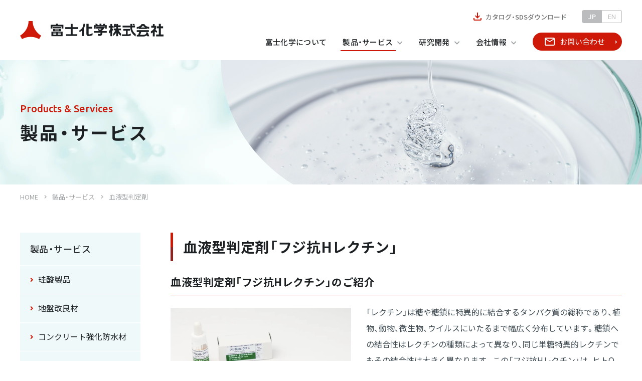

--- FILE ---
content_type: text/html; charset=UTF-8
request_url: https://www.fuji-chemical.com/products/blood_determinant/
body_size: 6441
content:
<!DOCTYPE html>
<html lang="ja">
<head>

<meta charset="utf-8">

<meta name="viewport" content="width=device-width, shrink-to-fit=yes">
<meta http-equiv="X-UA-Compatible" content="IE=edge">
<meta name="format-detection" content="telephone=no">

<title>血液型判定剤 | 製品・サービス | 富士化学株式会社</title>
<meta name="description" content="主に犯罪捜査においてO型の血液型判定に役立てられている、「フジ抗Hレクチン」は、ヒトO型血球（H抗原）を特異的に凝集させるゴーヤ種子から抽出したレクチンを用いた製品です。このページでは特徴や使用を紹介します。">
<meta name="theme-color" content="#fff">

<!-- OGP -->
<link rel="apple-touch-icon" sizes="180x180" href="/apple-touch-icon.png">
<meta property="og:site_name" content="富士化学株式会社">
<meta property="og:title" content="血液型判定剤 | 製品・サービス | 富士化学株式会社">
<meta property="og:description" content="主に犯罪捜査においてO型の血液型判定に役立てられている、「フジ抗Hレクチン」は、ヒトO型血球（H抗原）を特異的に凝集させるゴーヤ種子から抽出したレクチンを用いた製品です。このページでは特徴や使用を紹介します。">
<meta property="og:image" content="/assets/images/base/ogp.png">
<meta name="twitter:card" content="summary">
<meta name="twitter:title" content="血液型判定剤 | 製品・サービス | 富士化学株式会社">
<meta name="twitter:description" content="主に犯罪捜査においてO型の血液型判定に役立てられている、「フジ抗Hレクチン」は、ヒトO型血球（H抗原）を特異的に凝集させるゴーヤ種子から抽出したレクチンを用いた製品です。このページでは特徴や使用を紹介します。">
<meta name="twitter:image" content="/assets/images/base/twitter.png">
<!-- close.OGP -->

<link rel="stylesheet" type="text/css" href="/assets/css/base.css">
<link rel="stylesheet" type="text/css" href="/assets/css/common.css?date=1769605408">
<link rel="stylesheet" type="text/css" href="/assets/css/common_products.css?date=1769605408">
<link rel="preconnect" href="https://fonts.googleapis.com">
<link rel="preconnect" href="https://fonts.gstatic.com" crossorigin>
<link href="https://fonts.googleapis.com/css2?family=Noto+Sans+JP:wght@400;500;700&family=Ubuntu:wght@300;500&family=Lato&display=swap" rel="stylesheet">
<link rel="stylesheet" href="https://cdn.jsdelivr.net/npm/yakuhanjp@3.3.1/dist/css/yakuhanjp-noto.min.css">
<link href="https://use.fontawesome.com/releases/v5.15.2/css/all.css" rel="stylesheet">
<script src="/assets/js/jquery-3.5.1.min.js"></script>
<script src="https://cdnjs.cloudflare.com/ajax/libs/object-fit-images/3.2.4/ofi.js"></script>
<script src="/assets/js/common-min.js" defer></script>
<!--[if lt IE 9]><script src="/assets/js/html5shiv-printshiv.min.js"></script><![endif]-->

<script>objectFitImages();</script>
</head>

<body id="l-products" class="l-products_blood_determinant">

<header class="l-header">
	<div class="l-header__inner">

		<div class="l-header__flex">
			
			<div class="l-header_menu">
				<h1 class="l-header_menu__logo">
					<a class="main" href="/">
						<img src="/assets/images/base/img_logo.png" alt="富士化学株式会社">
					</a>
				</h1>

				<div class="l-header_menu__btn">
					<div class="l-header_menu__drawer">
						<span class="l-header_menu__drawer_icon"></span>
						<span class="l-header_menu__drawer_icon"></span>
						<span class="l-header_menu__drawer_icon"></span>
						<span class="l-header_menu__drawer_text"></span>
					</div>
				</div>
			</div>
			
			<div class="l-header_gnav">
				<div class="l-header_gnav_main">
					<div class="l-header_gnav_main__inner">
						<div class="l-header_gnav_main_other">
							<div class="l-header_gnav_main_other_catalogs">
								<a class="l-header_gnav_main_other_catalogs__link" href="/catalogs/">
									<div class="l-header_gnav_main_other_catalogs__cont">
										<figure class="icon">
											<img src="/assets/images/icon/icon_download.svg" alt="">
										</figure>
										<span class="text">カタログ・SDSダウンロード</span>
									</div>
								</a>
							</div>
							
							<nav class="l-header_gnav_main_other_lang">
								<ul class="l-header_gnav_main_other_lang__list">
									<li>
																				<span class="l-header_gnav_main_other_lang__link active" href="/">
											<span class="cont">JP</span>
										</span>
									</li>
									<li>
										<a class="l-header_gnav_main_other_lang__link " href="/en/">
											<span class="cont">EN</span>
										</a>
									</li>
								</ul>
							</nav>
							
						</div>

						<div class="l-header_gnav_main_menu js-mega_menu">
							<nav class="l-header_gnav_main_menu__inner">
								<ul class="l-header_gnav_main_menu__list">
									<li>
										<a class="l-header_gnav_main_menu__link " href="/aboutus/">
											<div class="l-header_gnav_main_menu__cont ">
												<em class="jp">富士化学について</em>
											</div>
										</a>
									</li>
									<li>
										<div class="l-header_gnav_main_menu__link l-mega_menu_btn active">
											<div class="l-header_gnav_main_menu__cont accordion ">
												<em class="jp">製品・サービス</em>
											</div>

											<ul class="l-header_gnav_main_menu__child_list">
												<li>
													<a class="l-header_gnav_main_menu__child_link " href="/products/">
														製品・サービストップ
													</a>
												</li>
												<li>
													<a class="l-header_gnav_main_menu__child_link " href="/products/silicic_acid/">
														珪酸製品
													</a>
												</li>
												<li>
													<a class="l-header_gnav_main_menu__child_link " href="/products/ground_improvement/">
														地盤改良材
													</a>
												</li>
												<li>
													<a class="l-header_gnav_main_menu__child_link " href="/products/waterproof/">
														コンクリート強化防水材
													</a>
												</li>
												<li>
													<a class="l-header_gnav_main_menu__child_link " href="/products/silica_water/">
														シリカ水（Si-Groots）
													</a>
												</li>
												<li>
													<a class="l-header_gnav_main_menu__child_link " href="/products/cnt/">
														カーボンナノチューブ分散液
													</a>
												</li>
												<li>
													<a class="l-header_gnav_main_menu__child_link active" href="/products/blood_determinant/">
														血液型判定剤
													</a>
												</li>
												<li>
													<a class="l-header_gnav_main_menu__child_link " href="/products/green_infrastructure/">
														グリーンインフラ
													</a>
												</li>
												<li>
													<a class="l-header_gnav_main_menu__child_link " href="/products/contract/">
														受託材料開発（ハウトフォーム&reg;）
													</a>
												</li>
												<li>
													<a class="l-header_gnav_main_menu__child_link " href="/products/analysis/">
														分析サービス
													</a>
												</li>
											</ul>
										</div>
									</li>

									<li>
										<div class="l-header_gnav_main_menu__link l-mega_menu_btn ">
											<div class="l-header_gnav_main_menu__cont accordion">
												<em class="jp">研究開発</em>
											</div>

											<ul class="l-header_gnav_main_menu__child_list">
												<li>
													<a class="l-header_gnav_main_menu__child_link " href="/development/">
														研究開発トップ
													</a>
												</li>
												<li>
													<a class="l-header_gnav_main_menu__child_link " href="/development/system/">
														開発体制
													</a>
												</li>
												<li>
													<a class="l-header_gnav_main_menu__child_link " href="/development/presentation/">
														対外発表
													</a>
												</li>
											</ul>
										</div>
									</li>

									<li>
										<div class="l-header_gnav_main_menu__link l-mega_menu_btn ">
											<div class="l-header_gnav_main_menu__cont accordion ">
												<em class="jp">会社情報</em>
											</div>

											<ul class="l-header_gnav_main_menu__child_list">
												<li>
													<a class="l-header_gnav_main_menu__child_link " href="/company/">
														会社情報トップ
													</a>
												</li>
												<li>
													<a class="l-header_gnav_main_menu__child_link " href="/company/policy/">
														会社方針・品質方針・環境方針
													</a>
												</li>
												<li>
													<a class="l-header_gnav_main_menu__child_link " href="/company/outline/">
														会社概要
													</a>
												</li>
												<li>
													<a class="l-header_gnav_main_menu__child_link " href="/company/access/">
														アクセス
													</a>
												</li>
												<li>
													<a class="l-header_gnav_main_menu__child_link " href="/company/history/">
														沿革
													</a>
												</li>
											</ul>
										</div>
									</li>

									<li class="l-header_gnav_main_menu_contact">
										<a class="l-header_gnav_main_menu_contact__link" href="/contact/">
											<div class="l-header_gnav_main_menu_contact__btn">
												<span class="cont">
													お問い合わせ
												</span>
											</div>
										</a>
									</li>
								</ul>
							</nav>
						</div>
					</div>
				</div>
			</div>
			
		</div>

	</div>
</header>

<div class="l-top_visual l-top_visual__products">
		<div class="l-top_visual_layer_nav js-global_layer_nav">
		<div class="l-top_visual_layer_nav__btn">
			<button class="l-top_visual_layer_nav__drawer" type="button">
				<span class="l-top_visual_layer_nav__drawer_icon"></span>
			</button>
		</div>
		<div class="l-top_visual_layer_nav__btn_eraser"></div>
	</div>
		
	<div class="l-top_visual__inner">
		
		<div class="l-top_visual__ttl">
			<h2 class="l-top_visual__cont">
				<span class="sub">
					<span class="_en">Products & Services</span>
									</span>
								<em class="jp">製品・サービス</em>
							</h2>
		</div>
		
		<div class="l-top_visual__photo" style="background-image: url(/assets/images/base/photo_top_visual_products.png)"></div>

	</div>
</div>
<nav class="l-breadcrumb">
	<ol class="l-breadcrumb__list" itemscope itemtype="https://schema.org/BreadcrumbList">
		<li itemprop="itemListElement" itemscope itemtype="https://schema.org/ListItem">
			<a class="l-breadcrumb__link" itemprop="item" href="/">
				<span class="l-breadcrumb__cont" itemprop="name">HOME</span>
			</a>
			<meta itemprop="position" content="1" />
		</li>

			<li itemprop="itemListElement" itemscope itemtype="https://schema.org/ListItem">
			<a class="l-breadcrumb__link" itemprop="item" href="../">
				<span class="l-breadcrumb__cont" itemprop="name">製品・サービス</span>
			</a>
			<meta itemprop="position" content="2" />
		</li>
	
		<li itemprop="itemListElement" itemscope itemtype="https://schema.org/ListItem">
			<span class="l-breadcrumb__cont" itemprop="name">血液型判定剤</span>
			<meta itemprop="position" content="3" />
		</li>
	</ol>
</nav>
<main class="l-content">
	<div class="l-content__inner l-base_wide">
		
		<!--  content  -->
		<section class="l-content_wide__normal">
			<div class="p-products_blood_determinant">
	
				<div class="p-products_blood_determinant__intro">
					<div class="l-headline__primary">
						<h3 class="cont">
							<span class="_ttl">血液型判定剤「フジ抗Hレクチン」</span>
						</h3>
					</div>

					<div class="l-headline__secondary">
						<h4 class="cont">
							<span class="_ttl">血液型判定剤「フジ抗Hレクチン」のご紹介</span>
						</h4>
					</div>
					
					<div class="flex_box fl_style_01">
						
						<figure>
							<img src="../../assets/images/products/blood_determinant/products_blood_determinant_img_01.jpg" alt="血液型判定剤「フジ抗Hレクチン」">
						</figure>
						
						<div class="_text">
							<p>「レクチン」は糖や糖鎖に特異的に結合するタンパク質の総称であり、植物、動物、微生物、ウイルスにいたるまで幅広く分布しています。糖鎖への結合性はレクチンの種類によって異なり、同じ単糖特異的レクチンでもその結合性は大きく異なります。この「フジ抗Hレクチン」は、ヒトO型血球（H抗原）を特異的に凝集させるゴーヤ種子から抽出したレクチンを用いた製品です。主に犯罪捜査においてO型の血液型判定に役立てられます。</p>
						</div>
						
					</div>
					
					<div class="flex_box fl_style_02">
						
						<div class="_block">
							<div class="l-headline__small">
								<h5 class="cont">
									<span class="_ttl">O型（H抗原あり）</span>
								</h5>
							</div>
							<figure>
								<img src="../../assets/images/products/blood_determinant/products_blood_determinant_img_02.png" alt="O型（H抗原あり）">
							</figure>
						</div>

						<div class="_block">
							<div class="l-headline__small">
								<h5 class="cont">
									<span class="_ttl">Omh型（H抗原欠損）</span>
								</h5>
							</div>
							<figure>
								<img src="../../assets/images/products/blood_determinant/products_blood_determinant_img_03.png" alt="Omh型（H抗原欠損）">
							</figure>
						</div>
						
					</div>
					
				</div>
				
				<div class="p-products_blood_determinant__feature">
					<div class="l-headline__medium">
						<h5 class="cont">
							<span class="_ttl">製品の特徴</span>
						</h5>
					</div>

					<div class="flex_box">
						<div class="_block">
							<div class="l-headline__small p-products_blood_determinant__feature_s_heading">
								<h6 class="cont">
									<span class="_ttl">優れた抗H凝集力</span>
								</h6>
							</div>
							<p>256倍希釈で凝集（2～3%ヒトO型赤血球浮遊液に対して）します。</p>
						</div>
						
						<div class="_block">
							<div class="l-headline__small p-products_blood_determinant__feature_s_heading">
								<h6 class="cont">
									<span class="_ttl">犯罪捜査への応用</span>
								</h6>
							</div>
							<p>解離試験により血痕、体液、爪などのH抗原を検出します。</p>
						</div>
						
						<div class="_block">
							<div class="l-headline__small p-products_blood_determinant__feature_s_heading">
								<h6 class="cont">
									<span class="_ttl">O型血痕の判定</span>
								</h6>
							</div>
							
							<p>解離試験でのO型判定が可能です。</p>
							
						</div>
						
					</div>
				</div>
				
				<div class="p-products_blood_determinant__specification">
					<div class="l-headline__medium">
						<h5 class="cont">
							<span class="_ttl">製品仕様</span>
						</h5>
					</div>
					<div class="flex_box">
						
						<div class="_block">
							<div class="l-headline__small p-products_blood_determinant__specification_s_heading">
								<h6 class="cont">
									<span class="_ttl">試薬構成</span>
								</h6>
							</div>
							<p>レクチンー生理食塩水溶液5mL<br>（0.5% アジ化ナトリウム含む）</p>
						</div>
						
						<div class="_block">
							<div class="l-headline__small p-products_blood_determinant__specification_s_heading">
								<h6 class="cont">
									<span class="_ttl">凝集素価</span>
								</h6>
							</div>
							<p>256倍希釈で凝集</p>
						</div>
						
						<div class="_block">
							<div class="l-headline__small p-products_blood_determinant__specification_s_heading">
								<h6 class="cont">
									<span class="_ttl">有効期限</span>
								</h6>
							</div>
							<p>4℃で180日間</p>
						</div>
						
					</div>
					<figure>
						<img src="../../assets/images/products/blood_determinant/products_blood_determinant_img_04.png" alt="O型血球による凝集試験">
						<figcaption>O型血球による凝集試験<br class="sp_show">（2~3％ヒトO型赤血球浮遊液に対して）</figcaption>
					</figure>
				</div>
				
				<div class="p-products_blood_determinant__performance">
					<div class="l-headline__medium">
						<h5 class="cont">
							<span class="_ttl">ゴーヤレクチンの特性紹介</span>
						</h5>
					</div>
					
					<div class="l-headline__small">
						<h6 class="cont">
							<span class="_ttl">ゴーヤレクチン（0.02μg/mL）の赤血球凝集特異性</span>
						</h6>
					</div>
					
					<figure>
						<img src="../../assets/images/products/blood_determinant/products_blood_determinant_img_05.jpg" alt="ゴーヤレクチン（0.02μg/mL）の赤血球凝集特異性">
					</figure>
				</div>
				
				<div class="p-products_blood_determinant__table">
					<div class="l-headline__small">
						<h6 class="cont">
							<span class="_ttl">各種糖類の最低凝集阻害濃度<sup>1）</sup></span>
						</h6>
					</div>
					<div class="c-swipe_set">
						<div class="c-swipe_set__shadow">
							<div class="c-swipe_set__overflow">
								<div class="c-swipe_set__shadow_hide">
									<table>
										<thead>
											<tr>
												<th scope="col">糖鎖<sup>2）</sup></th>
												<th scope="col">最低阻害濃度（mM）</th>
												<th scope="col">阻害比（D-Gal=1）</th>
											</tr>
										</thead>
										<tbody>
											<tr>
												<td>D-Gal（D-ガラクトース）</td>
												<td>12.5</td>
												<td>1.0</td>
											</tr>
											<tr>
												<td>GalNAc（N-アセチル-D-ガラクトサミン）</td>
												<td>12.5</td>
												<td>1.0</td>
											</tr>
											<tr>
												<td>Me-α-D-Gal（メチル-α-D-ガラクトピラノシド）</td>
												<td>12.5</td>
												<td>1.0</td>
											</tr>
											<tr>
												<td>Galβ1-4Glc（D-ラクトース）</td>
												<td>3.1</td>
												<td>4.0</td>
											</tr>
											<tr>
												<td>Galβ1-4GlcNAc（N-アセチル-D-ラクトサミン）</td>
												<td>3.1</td>
												<td>4.0</td>
											</tr>
											<tr>
												<td>Galβ1-3GlcNAc（ラクト-N-ピオースⅠ）</td>
												<td>6.3</td>
												<td>2.0</td>
											</tr>
											<tr>
												<td>Galβ1-3GlcNAc4-Fuc α 1（Lewis<sup>a</sup> 抗原三糖）</td>
												<td>25.0</td>
												<td>0.5</td>
											</tr>
											<tr>
												<td>Fuc α 1-2Galβ1-3GlcNAc4-Fuc α 1（Lewis<sup>b</sup> 抗原四糖）</td>
												<td>12.5</td>
												<td>1.0</td>
											</tr>
											<tr>
												<td>GalNAc α 1-3Gal2-Fuc α 1（A抗原三糖）</td>
												<td>25.0</td>
												<td>0.5</td>
											</tr>
											<tr>
												<td>Gal α 1-3Gal2-Fuc α 1（B抗原三糖）</td>
												<td>100.0</td>
												<td>0.1</td>
											</tr>
											<tr>
												<td>Fuc α 1-2Gal（H抗原二糖）</td>
												<td>3.1</td>
												<td>4.0</td>
											</tr>
											<tr>
												<td>Fuc α 1-2Galβ1-4GlcNAc（H抗原三糖）</td>
												<td>0.1</td>
												<td>125.0</td>
											</tr>
										</tbody>
									</table>
								</div>
							</div>
						</div>

						<ol class="table_caption">
							<li>ゴーヤレクチン（0.02µg/mL）とヒトO型赤血球との凝集反応を阻害する最低濃度</li>
							<li>100mMの濃度において凝集を阻害しなかった糖：L-Fuc、D-Man、D-Frc、スクロース、GlcNAc、N,N-ジアセチルキトピオース、N-アセチルノイラミン酸</li>
						</ol>
						
					</div>
					
					
				</div>

				<div class="p-products_blood_determinant__caution">
					<div class="l-headline__medium">
						<h5 class="cont">
							<span class="_ttl">注意事項</span>
						</h5>
					</div>
					
					<ol class="_list">
						<li>本製品は、試験研究用ですのでその他の目的に使用しないでください。</li>
						<li>防腐剤が含まれるため、口で吸い上げたり、皮膚に付着させないでください。</li>
						<li>本製品の特性上、沈殿が生じることがありますが、品質に影響はありません。</li>
						<li>本製品の有効期限は４℃で180日間であり、有効期限を過ぎた製品を使用しないでください。</li>
						<li>本製品は、他の抗Hレクチンとは糖特異性が異なることから、一部の抗原において弱い凝集を示すことがあります。<br>その場合は本製品を希釈してご使用ください。</li>
					</ol>
				</div>
				
				<div class="c-download_contact_box">
					<div class="c-download_contact_box__inner">

						<dl class="c-download_contact_box__item">
							<dt class="ttl">
								資料ダウンロード
							</dt>
							<dd class="cont">
								<a class="c-download_contact_box__link" href="/assets/files/catalogs/catalogs/lectin.pdf" target="_blank">
									<div class="c-download_contact_box__btn">
										<span class="text">
											カタログダウンロード<span class="_capa">507KB</span>
										</span>
									</div>
								</a>
							</dd>
						</dl>

						<dl class="c-download_contact_box__item">
							<dt class="ttl">
								製品・サービスに関する<span class="_ib">お問い合わせ</span>
							</dt>
							<dd class="cont">
								<a class="c-download_contact_box__link" href="/contact/?s=4">
									<div class="c-download_contact_box__btn">
										<span class="text">
											お問い合わせフォーム
										</span>
									</div>
								</a>
							</dd>
						</dl>

					</div>
				</div>
			
			</div>

		</section>
		<!--  ./content  -->
		
		<nav class="l-content_asnav">
					<div class="l-asnav">
			<div class="l-asnav__inner">
				
				<div class="l-asnav_top">
					<a class="l-asnav_top__link " href="/products/">
						<div class="l-asnav_top__cont">製品・サービス</div>
					</a>
				</div>

				<ul class="l-asnav__list">
					<li>
						<a class="l-asnav_layer__link " href="/products/silicic_acid/">
							<div class="l-asnav_layer__cont">珪酸製品</div>
						</a>
					</li>

					<li>
						<a class="l-asnav_layer__link " href="/products/ground_improvement/">
							<div class="l-asnav_layer__cont">地盤改良材</div>
						</a>
					</li>

					<li>
						<a class="l-asnav_layer__link " href="/products/waterproof/">
							<div class="l-asnav_layer__cont">コンクリート強化防水材</div>
						</a>
					</li>

					<li>
						<a class="l-asnav_layer__link " href="/products/silica_water/">
							<div class="l-asnav_layer__cont">シリカ水（Si-Groots）</div>
						</a>
					</li>
					
					<li>
						<a class="l-asnav_layer__link " href="/products/cnt/">
							<div class="l-asnav_layer__cont">カーボンナノチューブ<span class="ib">分散液</span></div>
						</a>
					</li>
					
					<li>
						<a class="l-asnav_layer__link active" href="/products/blood_determinant/">
							<div class="l-asnav_layer__cont">血液型判定剤</div>
						</a>
					</li>
					
					<li>
						<a class="l-asnav_layer__link " href="/products/green_infrastructure/">
							<div class="l-asnav_layer__cont">グリーンインフラ</div>
						</a>
					</li>
					
					<li>
												<a class="l-asnav_layer__link  " href="/products/contract/">
							<div class="l-asnav_layer__cont">受託材料開発<span class="ib">（ハウトフォーム&reg;）</span></div>
						</a>
						
											</li>
					
					<li>
						<a class="l-asnav_layer__link " href="/products/analysis/">
							<div class="l-asnav_layer__cont">分析サービス</div>
						</a>
					</li>
				</ul>
				
			</div>
		</div>

		</nav>
		
	</div>
	

	
</main>
<div class="l-layer_nav js-global_layer_nav">
	<div class="l-layer_nav__inner">
		<nav class="l-layer_nav__cont">

					<div class="l-asnav">
			<div class="l-asnav__inner">
				
				<div class="l-asnav_top">
					<a class="l-asnav_top__link " href="/products/">
						<div class="l-asnav_top__cont">製品・サービス</div>
					</a>
				</div>

				<ul class="l-asnav__list">
					<li>
						<a class="l-asnav_layer__link " href="/products/silicic_acid/">
							<div class="l-asnav_layer__cont">珪酸製品</div>
						</a>
					</li>

					<li>
						<a class="l-asnav_layer__link " href="/products/ground_improvement/">
							<div class="l-asnav_layer__cont">地盤改良材</div>
						</a>
					</li>

					<li>
						<a class="l-asnav_layer__link " href="/products/waterproof/">
							<div class="l-asnav_layer__cont">コンクリート強化防水材</div>
						</a>
					</li>

					<li>
						<a class="l-asnav_layer__link " href="/products/silica_water/">
							<div class="l-asnav_layer__cont">シリカ水（Si-Groots）</div>
						</a>
					</li>
					
					<li>
						<a class="l-asnav_layer__link " href="/products/cnt/">
							<div class="l-asnav_layer__cont">カーボンナノチューブ<span class="ib">分散液</span></div>
						</a>
					</li>
					
					<li>
						<a class="l-asnav_layer__link active" href="/products/blood_determinant/">
							<div class="l-asnav_layer__cont">血液型判定剤</div>
						</a>
					</li>
					
					<li>
						<a class="l-asnav_layer__link " href="/products/green_infrastructure/">
							<div class="l-asnav_layer__cont">グリーンインフラ</div>
						</a>
					</li>
					
					<li>
												<a class="l-asnav_layer__link  " href="/products/contract/">
							<div class="l-asnav_layer__cont">受託材料開発<span class="ib">（ハウトフォーム&reg;）</span></div>
						</a>
						
											</li>
					
					<li>
						<a class="l-asnav_layer__link " href="/products/analysis/">
							<div class="l-asnav_layer__cont">分析サービス</div>
						</a>
					</li>
				</ul>
				
			</div>
		</div>


			<div class="l-layer_nav__close_btn"><span>Close</span></div>
		</nav>
	</div>
</div>


<div class="l-mega_menu_overlay"></div>
<nav class="l-mega_menu js-mega_menu">
	<div class="l-mega_menu__inner">
		<ul class="l-mega_menu__list">
			<li>
				<dl class="l-mega_menu_def l-base_wide products_menu">
					<dt class="l-mega_menu_def__ttl">
						<a class="l-mega_menu_def__ttl_link" href="/products/">
							<span class="cont">
								<em class="_jp">製品・サービス</em>
								<span class="_en">Products and Services</span>
							</span>
						</a>
					</dt>
					<dd class="l-mega_menu_def__3_column">
						<ul class="l-mega_menu_def__list">
							<li>
								<a class="l-mega_menu_def__link " href="/products/silicic_acid/">
									<figure class="l-mega_menu_def__thumb">
										<img src="/assets/images/base/img_mega_menu_thumb_silicic_acid.png" alt="珪酸ソーダ">
									</figure>
									<span class="l-mega_menu_def__text">珪酸製品</span>
								</a>
							</li>
							<li>
								<a class="l-mega_menu_def__link " href="/products/ground_improvement/">
									<figure class="l-mega_menu_def__thumb">
										<img src="/assets/images/base/img_mega_menu_thumb_ground_improvement.png" alt="地盤改良材">
									</figure>
									<span class="l-mega_menu_def__text">地盤改良材</span>
								</a>
							</li>
							<li>
								<a class="l-mega_menu_def__link " href="/products/waterproof/">
									<figure class="l-mega_menu_def__thumb">
										<img src="/assets/images/base/img_mega_menu_thumb_waterproof.png" alt="コンクリート強化防水材">
									</figure>
									<span class="l-mega_menu_def__text">コンクリート<br>強化防水材</span>
								</a>
							</li>
							<li>
								<a class="l-mega_menu_def__link " href="/products/silica_water/">
									<figure class="l-mega_menu_def__thumb">
										<img src="/assets/images/base/img_mega_menu_thumb_silica_water.png" alt="Si-Groots（シリカ水）">
									</figure>
									<span class="l-mega_menu_def__text">シリカ水（Si-Groots）</span>
								</a>
							</li>
							<li>
								<a class="l-mega_menu_def__link " href="/products/cnt/">
									<figure class="l-mega_menu_def__thumb">
										<img src="/assets/images/base/img_mega_menu_thumb_cnt.png" alt="カーボンナノチューブ分散液">
									</figure>
									<span class="l-mega_menu_def__text">カーボンナノチューブ<br>分散液</span>
								</a>
							</li>
							<li>
								<a class="l-mega_menu_def__link active" href="/products/blood_determinant/">
									<figure class="l-mega_menu_def__thumb">
										<img src="/assets/images/base/img_mega_menu_thumb_blood_determinant.png" alt="血液判定剤">
									</figure>
									<span class="l-mega_menu_def__text">血液型判定剤</span>
								</a>
							</li>
							<li>
								<a class="l-mega_menu_def__link " href="/products/green_infrastructure/">
									<figure class="l-mega_menu_def__thumb">
										<img src="/assets/images/base/img_mega_menu_thumb_green_infrastructure.png" alt="グリーンインフラ">
									</figure>
									<span class="l-mega_menu_def__text">グリーンインフラ</span>
								</a>
							</li>
							<li>
								<a class="l-mega_menu_def__link " href="/products/contract/">
									<figure class="l-mega_menu_def__thumb">
										<img src="/assets/images/base/img_mega_menu_thumb_contract.png" alt="受託材料開発（ハウトフォーム事業）">
									</figure>
									<span class="l-mega_menu_def__text">受託材料開発<span class="ib">（ハウトフォーム&reg;）</span></span>
								</a>
							</li>
							<li>
								<a class="l-mega_menu_def__link " href="/products/analysis/">
									<figure class="l-mega_menu_def__thumb">
										<img src="/assets/images/base/img_mega_menu_thumb_analysis.png" alt="分析サービス">
									</figure>
									<span class="l-mega_menu_def__text">分析サービス</span>
								</a>
							</li>
						</ul>
					</dd>
				</dl>
			</li>
			
			<li>
				<dl class="l-mega_menu_def l-base_wide development_menu">
					<dt class="l-mega_menu_def__ttl">
						<a class="l-mega_menu_def__ttl_link" href="/development/">
							<span class="cont">
								<em class="_jp">研究開発</em>
								<span class="_en">R&amp;D</span>
							</span>
						</a>
					</dt>
					<dd class="l-mega_menu_def__4_column">
						<ul class="l-mega_menu_def__list">
							<li>
								<a class="l-mega_menu_def__link " href="/development/system/">
									<span class="l-mega_menu_def__text">開発体制</span>
								</a>
							</li>
							<li>
								<a class="l-mega_menu_def__link " href="/development/presentation/">
									<span class="l-mega_menu_def__text">対外発表</span>
								</a>
							</li>
						</ul>
					</dd>
				</dl>
			</li>
			
			<li>
				<dl class="l-mega_menu_def l-base_wide company_menu">
					<dt class="l-mega_menu_def__ttl">
						<a class="l-mega_menu_def__ttl_link" href="/company/">
							<span class="cont">
								<em class="_jp">会社情報</em>
								<span class="_en">Company</span>
							</span>
						</a>
					</dt>
					<dd class="l-mega_menu_def__4_column">
						<ul class="l-mega_menu_def__list">
							<li>
								<a class="l-mega_menu_def__link " href="/company/policy/">
									<span class="l-mega_menu_def__text">会社方針・品質方針・<br>環境方針</span>
								</a>
							</li>
							<li>
								<a class="l-mega_menu_def__link " href="/company/outline/">
									<span class="l-mega_menu_def__text">会社概要</span>
								</a>
							</li>
							<li>
								<a class="l-mega_menu_def__link " href="/company/access/">
									<span class="l-mega_menu_def__text">アクセス</span>
								</a>
							</li>
							<li>
								<a class="l-mega_menu_def__link " href="/company/history/">
									<span class="l-mega_menu_def__text">沿革</span>
								</a>
							</li>
						</ul>
					</dd>
				</dl>
			</li>
			
		</ul>
	</div>
</nav>

			<div class="l-page_top js-page_top">
				<button type="button" class="l-page_top__link"></button>
			</div>

<footer class="l-footer">
	<div class="l-footer_nav">
		<nav class="l-footer_nav__inner l-base_wide">
			<div class="l-footer_nav__container">
				
				<div class="l-footer_nav__item">
					<ul class="l-footer_nav_cat__list">
						<li>
							<a class="l-footer_nav_cat__link " href="/aboutus/">
								<div class="l-footer_nav_cat__cont"><em class="jp tb_top sp_top">富士化学について</em></div>
							</a>
						</li>
						
						<li>
							<a class="l-footer_nav_cat__link active" href="/products/">
								<div class="l-footer_nav_cat__cont"><em class="jp tb_top">製品・サービス</em></div>
							</a>
							<ul class="l-footer_nav_child__list">
								<li>
									<a class="l-footer_nav_child__link" href="/products/silicic_acid/">
										<div class="l-footer_nav_child__cont">珪酸製品</div>
									</a>
								</li>
								<li>
									<a class="l-footer_nav_child__link" href="/products/ground_improvement/">
										<div class="l-footer_nav_child__cont">地盤改良材</div>
									</a>
								</li>
								<li>
									<a class="l-footer_nav_child__link" href="/products/waterproof/">
										<div class="l-footer_nav_child__cont">コンクリート強化防水材</div>
									</a>
								</li>
								<li>
									<a class="l-footer_nav_child__link" href="/products/silica_water/">
										<div class="l-footer_nav_child__cont">シリカ水（Si-Groots）</div>
									</a>
								</li>
								<li>
									<a class="l-footer_nav_child__link" href="/products/cnt/">
										<div class="l-footer_nav_child__cont">カーボンナノチューブ分散液</div>
									</a>
								</li>
								<li>
									<a class="l-footer_nav_child__link" href="/products/blood_determinant/">
										<div class="l-footer_nav_child__cont">血液型判定剤</div>
									</a>
								</li>
								<li>
									<a class="l-footer_nav_child__link" href="/products/green_infrastructure/">
										<div class="l-footer_nav_child__cont">グリーンインフラ</div>
									</a>
								</li>
								<li>
									<a class="l-footer_nav_child__link" href="/products/contract/">
										<div class="l-footer_nav_child__cont">受託材料開発（ハウトフォーム&reg;）</div>
									</a>
								</li>
								<li>
									<a class="l-footer_nav_child__link" href="/products/analysis/">
										<div class="l-footer_nav_child__cont">分析サービス</div>
									</a>
								</li>
							</ul>
						</li>
					</ul>
				</div>
				
				<div class="l-footer_nav__item">
					<ul class="l-footer_nav_cat__list">
						<li>
							<a class="l-footer_nav_cat__link " href="/development/">
								<div class="l-footer_nav_cat__cont"><em class="jp">研究開発</em></div>
							</a>
							<ul class="l-footer_nav_child__list">
								<li>
									<a class="l-footer_nav_child__link" href="/development/system/">
										<div class="l-footer_nav_child__cont">開発体制</div>
									</a>
								</li>
								<li>
									<a class="l-footer_nav_child__link" href="/development/presentation/">
										<div class="l-footer_nav_child__cont">対外発表</div>
									</a>
								</li>
							</ul>
						</li>
						
						<li>
							<a class="l-footer_nav_cat__link " href="/company/">
								<div class="l-footer_nav_cat__cont"><em class="jp">会社情報</em></div>
							</a>
							<ul class="l-footer_nav_child__list">
								<li>
									<a class="l-footer_nav_child__link" href="/company/policy/">
										<div class="l-footer_nav_child__cont">会社方針・品質方針・環境方針</div>
									</a>
								</li>
								<li>
									<a class="l-footer_nav_child__link" href="/company/outline/">
										<div class="l-footer_nav_child__cont">会社概要</div>
									</a>
								</li>
								<li>
									<a class="l-footer_nav_child__link" href="/company/access/">
										<div class="l-footer_nav_child__cont">アクセス</div>
									</a>
								</li>
								<li>
									<a class="l-footer_nav_child__link" href="/company/history/">
										<div class="l-footer_nav_child__cont">沿革</div>
									</a>
								</li>
							</ul>
						</li>
						
						<li>
							<a class="l-footer_nav_cat__link " href="/catalogs/">
								<div class="l-footer_nav_cat__cont"><em class="jp">カタログ・SDSダウンロード</em></div>
							</a>
						</li>
						
						<li>
							<a class="l-footer_nav_cat__link " href="/news/">
								<div class="l-footer_nav_cat__cont"><em class="jp">ニュースリリース</em></div>
							</a>
						</li>
					</ul>
				</div>
				
				<div class="l-footer_nav__item">
					<div class="l-footer_nav_info">
						<a class="l-footer_nav_info__home_link" href="/">
							<figure class="logo">
								<img src="/assets/images/base/img_logo.png" alt="富士化学株式会社">
							</figure>
						</a>
						<p class="l-footer_nav_info__location">
							本社<br>
							〒534-0024　大阪市都島区東野田町3-2-33<br>
							TEL 06-6358-0185
						</p>
						<a class="l-footer_nav_info__contact_link" href="/contact/">
							<div class="l-footer_nav_info__contact_btn">
								<span class="cont">お問い合わせ</span>
							</div>
						</a>
					</div>
				</div>
				
			</div>
		</nav>
	</div>
	
	<div class="l-footer_address">
		<div class="l-footer_address__inner l-base_wide">

			<div class="l-footer_address__nav">
				<ul class="l-footer_address__list">
					<li>
						<a class="l-footer_address__link" href="/sitemap/">
							<span class="l-footer_address__cont">サイトマップ</span>
						</a>
					</li>
					<li>
						<a class="l-footer_address__link" href="/privacy/">
							<span class="l-footer_address__cont">プライバシーポリシー</span>
						</a>
					</li>
				</ul>
				<small class="l-footer_address__copy">&copy; Copyright FUJI CHEMICAL CO., LTD. <br>All Rights Reserved.</small>
			</div>

		</div>
	</div>
</footer>
</body>
</html>

--- FILE ---
content_type: text/css
request_url: https://www.fuji-chemical.com/assets/css/base.css
body_size: 1439
content:
@charset "UTF-8";abbr,address,article,aside,audio,b,blockquote,body,canvas,caption,cite,code,dd,del,details,dfn,div,dl,dt,em,fieldset,figcaption,figure,footer,form,h1,h2,h3,h4,h5,h6,header,hgroup,html,i,iframe,img,ins,kbd,label,legend,li,mark,menu,nav,object,ol,p,pre,q,samp,section,small,span,strong,sub,summary,sup,table,tbody,td,tfoot,th,thead,time,tr,ul,var,video{margin:0;padding:0;border:0;outline:0;font-size:100%;vertical-align:baseline;background:transparent}body{line-height:1}article,aside,details,figcaption,figure,footer,header,hgroup,menu,nav,section{display:block}nav ul{list-style:none}blockquote,q{quotes:none}blockquote:after,blockquote:before,q:after,q:before{content:"";content:none}a{margin:0;padding:0;font-size:100%;vertical-align:baseline;background:transparent}ins{background-color:#ff9;color:#000;text-decoration:none}mark{background-color:#ff9;color:#000;font-style:italic;font-weight:bold}del{text-decoration:line-through}abbr[title],dfn[title]{border-bottom:1px dotted;cursor:help}table{border-collapse:collapse;border-spacing:0}hr{display:block;height:1px;border:0;border-top:1px solid #cccccc;margin:1em 0;padding:0}input,select{vertical-align:middle}:focus{outline:none}*,:after,:before{-webkit-box-sizing:border-box;box-sizing:border-box}html{height:100%;-webkit-text-size-adjust:none}ol,ul{list-style:none}a{color:#3e4a51;text-decoration:none}a:hover{text-decoration:none}li{display:list-item;text-align:-webkit-match-parent}table{border-spacing:0;border-collapse:collapse}img{max-width:100%;display:block;vertical-align:bottom}sub,sup{line-height:0;position:relative;vertical-align:baseline;font-size:65%}sup{top:-0.4em}.is-ua_edge sup,.is-ua_ie sup{font-size:1em}.is-ua_edge sub,.is-ua_ie sub{font-size:1em}em,i{font-style:normal}button::-moz-focus-inner,input::-moz-focus-inner{border:0}::-moz-selection{background:#fceef2;color:#1c2022}::selection{background:#fceef2;color:#1c2022}::-moz-selection{background:#fceef2;color:#1c2022}body,html,input,option,select,textarea{color:#3e4a51;font-family:"YakuHanJP_Noto","Noto Sans JP","Hiragino Kaku Gothic ProN","Hiragino Kaku Gothic Pro",Meiryo,メイリオ,sans-serif;font-size:16px;line-height:1}@media screen and (max-width:900px){body,html,input,option,select,textarea{font-size:calc(0vw + 16px)}}@media screen and (max-width:640px){body,html,input,option,select,textarea{font-size:16px}}body{min-width:1280px;min-height:100%;display:-webkit-box;display:-ms-flexbox;display:flex;-webkit-box-orient:vertical;-webkit-box-direction:normal;-ms-flex-direction:column;flex-direction:column}@media screen and (max-width:900px){body{min-width:320px}}@media (max-width:900px) and (-ms-high-contrast:none){body{display:block}}main{-webkit-box-flex:1;-ms-flex:1 1 auto;flex:1 1 auto}.base_wide{margin:0 auto;width:1200px}@media screen and (max-width:900px){.base_wide{min-width:320px;width:auto}}.l-base_wide{margin:0 auto;width:1200px}@media screen and (max-width:900px){.l-base_wide{min-width:320px;width:auto}}@media print{* html body{zoom:70%}body{min-width:1200px!important;width:1200px!important;background:none!important}@-moz-document url-prefix(){body{display:block}}body.js-ua_chrome{-webkit-transform:scale(0.7);transform:scale(0.7);-webkit-transform-origin:0 0;transform-origin:0 0}body.is-tracking_header{padding-top:0!important}.l-header{position:relative!important;-webkit-box-shadow:none!important;box-shadow:none!important;height:72px!important;width:100%!important;padding:0 0 10px!important}.is-tracking_header .l-header{position:relative!important;padding:0 0 10px!important;top:0!important}.l-header__inner{height:100%!important}.is-tracking_header .l-header__inner{height:100%!important}.l-header_gnav,.l-header_gnav_sub{display:none!important}.l-header_logo{width:284px!important;position:relative!important}.is-tracking_header .l-header_logo{position:relative!important}.l-header_logo .main{margin-top:0!important}.is-tracking_header .l-header_logo .main{margin-top:0!important}.l-header_logo img{width:auto!important}.l-footer{border-top:0!important}.l-foot_menu,.l-footer_address_logo,.l-footer_address_nav,.l-footer_nav,.l-footer_sp_nav{display:none!important}.page-break-before{page-break-before:always!important}.l-page_top,.l-page_top__link{display:none!important}}
/*# sourceMappingURL=base.css.map */

--- FILE ---
content_type: text/css
request_url: https://www.fuji-chemical.com/assets/css/common.css?date=1769605408
body_size: 15087
content:
@charset "UTF-8";.l-asnav__list{position:relative}.l-asnav__list>li:not(:last-child){border-bottom:1px solid #ffffff}.l-asnav__list>li:first-child{border-top:1px solid #ffffff}.l-asnav_top__link{display:block;padding:23px 20px 24px;background:#f0f9f9;-webkit-transition:background 0.3s ease-in-out;transition:background 0.3s ease-in-out}@media screen and (min-width:901px){.l-asnav_top__link:hover{background:#fdf8f9}}.l-asnav_top__cont{font-size:18px;line-height:1.5555555556;margin-top:-5px;margin-bottom:-5px;font-weight:500;letter-spacing:0.43px;color:#222628}.l-asnav_layer__link{display:block;padding:19px 20px 21px 36px;position:relative;background:#f0f9f9;-webkit-transition:background 0.3s ease-in-out;transition:background 0.3s ease-in-out}@media screen and (min-width:901px){.l-asnav_layer__link:hover{background:#fdf8f9}}.l-asnav_layer__link.active{padding-left:20px;background:#ffffff}.l-asnav_layer__link.active.has_child{background:#f0f9f9}@media screen and (min-width:901px){.l-asnav_layer__link.active.has_child:hover{background:#fdf8f9}}@media screen and (min-width:901px){.l-asnav_layer__link.active:hover{background:#fdf8f9}}.l-asnav_layer__link.active:before{content:none}.l-asnav_layer__link:before{content:"";font-family:"Font Awesome 5 Free";font-size:13px;font-weight:900;color:#ce1808;display:inline-block;line-height:9px;position:absolute;top:24px;left:20px}.l-asnav_layer__cont{max-height:100%;color:#222628;font-size:16px;line-height:1.5;margin-top:-4px;margin-bottom:-4px;-webkit-transition:color 0.3s ease-in-out;transition:color 0.3s ease-in-out}.l-asnav_layer__link.active .l-asnav_layer__cont{color:#9ea2a4}.l-asnav_layer__link.active.has_child .l-asnav_layer__cont{color:#ce1808;font-weight:500}@media screen and (min-width:901px){.l-asnav_layer__link.active.has_child:hover .l-asnav_layer__cont,.l-asnav_layer__link.active:hover .l-asnav_layer__cont{color:#e15050}}@media screen and (min-width:901px){.l-asnav_layer__link:hover .l-asnav_layer__cont{color:#ce1808}}.l-asnav_layer__cont .ib{display:inline-block}.l-asnav_layer_child{background:#f0f9f9;padding:0 0 16px 20px}.l-asnav_layer_child__link{display:block;background:#f0f9f9;padding:13px 16px 14px;position:relative;-webkit-transition:background 0.3s ease-in-out;transition:background 0.3s ease-in-out}@media screen and (min-width:901px){.l-asnav_layer_child__link:hover{background:#fdf8f9}}@media screen and (min-width:901px){.l-asnav_layer_child__link:hover:before{background:#ce1808}}.l-asnav_layer_child__link.active:before{background:#ce1808}.l-asnav_layer_child__link:before{content:"";width:2px;height:100%;position:absolute;top:0;left:0;background:#acb1b5;-webkit-transition:background 0.3s ease-in-out;transition:background 0.3s ease-in-out}.l-asnav_layer_child__cont{display:block;color:#222628;font-size:15px;line-height:1.5333333333;margin-top:-4px;margin-bottom:-4px;letter-spacing:0.36px;-webkit-transition:color 0.3s ease-in-out;transition:color 0.3s ease-in-out}.l-asnav_layer_child__link.active .l-asnav_layer_child__cont{color:#ce1808}@media screen and (min-width:901px){.l-asnav_layer_child__link:hover .l-asnav_layer_child__cont{color:#ce1808}}.l-asnav_layer_child__cont .ib{display:inline-block}.l-aside_bnr{margin-top:24px}@media screen and (max-width:900px){.l-aside_bnr{display:none}}.l-breadcrumb{width:100%;max-width:1200px;margin:0 auto 46px;display:-webkit-box;display:-ms-flexbox;display:flex;-webkit-box-align:center;-ms-flex-align:center;align-items:center;position:relative;color:#eaeff1;z-index:10;height:50px}@media screen and (max-width:900px){.l-breadcrumb{overflow:hidden;display:block;z-index:1;height:calc(3.846vw + 15.385px);margin-bottom:19px}}@media screen and (max-width:640px){.l-breadcrumb{height:40px}}.l-breadcrumb:after,.l-breadcrumb:before{position:absolute;top:0;display:block;height:100%;z-index:100}@media screen and (max-width:900px){.l-breadcrumb:after,.l-breadcrumb:before{content:""}}.l-breadcrumb:before{left:0;background:transparent;width:12px}.l-breadcrumb:after{right:0;width:28px;-webkit-box-shadow:-28px 0px 16px -8px #ffffff inset;box-shadow:-28px 0px 16px -8px #ffffff inset}@media screen and (max-width:900px){.l-breadcrumb.nav_none{-webkit-transform:none;transform:none}}.l-breadcrumb__list{position:relative;overflow-y:hidden;overflow-x:auto;white-space:nowrap;font-size:0}@media screen and (max-width:900px){.l-breadcrumb__list{width:100%;padding:0 30px 15px}}@media screen and (max-width:640px){.l-breadcrumb__list{padding:0 calc(4.688vw + 0px) 15px}}@media screen and (max-width:320px){.l-breadcrumb__list{padding:0 15px 15px}}.l-breadcrumb__list>li{display:inline}.l-breadcrumb__list>li:last-child:after{content:none}.l-breadcrumb__list>li:after{content:"";font-family:"Font Awesome 5 Free";font-size:14px;font-weight:900;color:#babcbd;display:inline-block;margin:0 10px 0 12px;font-size:11px;vertical-align:text-bottom}@media screen and (max-width:640px){.l-breadcrumb__list>li:after{vertical-align:baseline}}.l-breadcrumb__link{display:inline-block;color:#9ea2a4}.l-breadcrumb__cont{display:inline-block;padding:18px 0 19px;font-size:13px;-webkit-transition:color 0.3s ease-in-out;transition:color 0.3s ease-in-out}@media screen and (max-width:900px){.l-breadcrumb__cont{padding:13px 0 14px}}.l-breadcrumb__list>li:last-child .l-breadcrumb__cont{color:#9ea2a4;padding-right:20px}@media screen and (min-width:901px){.l-breadcrumb__link:hover .l-breadcrumb__cont{color:#e15050}}.l-breadcrumb__cont br{display:none}.l-content{*zoom:1}.l-content__inner{margin-bottom:120px}@media screen and (max-width:900px){.l-content__inner{margin-bottom:56px}}.l-content__inner:after{display:block;visibility:hidden;clear:both;height:0;content:""}.l-content_wide{width:100%}@media screen and (max-width:900px){section[class^=l-content_wide__]{float:none;margin:0 auto;width:auto;padding:0 30px}}@media screen and (max-width:640px){section[class^=l-content_wide__]{padding:0 calc(4.688vw + 0px)}}@media screen and (max-width:320px){section[class^=l-content_wide__]{padding:0 15px}}.l-content_wide__normal{background:#fff;float:right;width:900px}.l-content_wide__middle{background:#fff;margin:0 auto;width:1080px}.l-content_wide__base{background:#fff;margin:0 auto;width:1200px}.l-content_wide__large{background:#fff;width:100%}.l-content_asnav{width:240px;float:left}@media screen and (max-width:900px){.l-content_asnav{float:none;width:100%;margin-top:56px;padding:0 30px}}@media screen and (max-width:640px){.l-content_asnav{padding:0 calc(4.688vw + 0px)}}@media screen and (max-width:320px){.l-content_asnav{padding:0 15px}}.l-content_box:not(:last-child){margin-bottom:54px}@media screen and (max-width:900px){.l-content_box:not(:last-child){margin-bottom:40px}}.l-content_block:not(:last-child){margin-bottom:44px}@media screen and (max-width:900px){.l-content_block:not(:last-child){margin-bottom:24px}}.l-content_item:not(:last-child){margin-bottom:30px}@media screen and (max-width:900px){.l-content_item:not(:last-child){margin-bottom:20px}}.l-footer{width:100%}.l-footer_nav{width:100%;padding:75px 0 72px;background:#eaeced}@media screen and (max-width:900px){.l-footer_nav{padding:34px 30px 48px}}@media screen and (max-width:640px){.l-footer_nav{padding:34px calc(4.688vw + 0px) 48px}}@media screen and (max-width:320px){.l-footer_nav{padding:34px 15px 48px}}@media screen and (max-width:900px){.l-footer_nav__inner{min-width:100%}}.l-footer_nav__container{display:-webkit-box;display:-ms-flexbox;display:flex;-ms-flex-wrap:wrap;flex-wrap:wrap;-webkit-box-pack:justify;-ms-flex-pack:justify;justify-content:space-between}@media screen and (max-width:900px){.l-footer_nav__container{display:block}}.l-footer_nav__item{width:372px}@media screen and (max-width:900px){.l-footer_nav__item{width:100%}}.l-footer_nav__item:first-child{-webkit-box-ordinal-group:3;-ms-flex-order:2;order:2}.l-footer_nav__item:nth-child(2){-webkit-box-ordinal-group:4;-ms-flex-order:3;order:3}@media screen and (max-width:900px){.l-footer_nav__item:nth-child(2){margin-bottom:36px}}.l-footer_nav__item:last-child{-webkit-box-ordinal-group:2;-ms-flex-order:1;order:1}@media screen and (max-width:900px){.l-footer_nav_cat__list{display:-webkit-box;display:-ms-flexbox;display:flex;-webkit-box-pack:justify;-ms-flex-pack:justify;justify-content:space-between;-ms-flex-wrap:wrap;flex-wrap:wrap}}.l-footer_nav_cat__list>li{width:100%}@media screen and (max-width:900px){.l-footer_nav_cat__list>li{width:48.6%}}@media screen and (max-width:640px){.l-footer_nav_cat__list>li{width:100%}}.l-footer_nav_cat__list>li:not(:first-child){margin-top:25px}@media screen and (max-width:900px){.l-footer_nav_cat__list>li:not(:first-child){margin-top:0}}.l-footer_nav_cat__link{width:100%;display:block;position:relative}.l-footer_nav_cat__cont{position:relative}.l-footer_nav_cat__cont>.jp{display:block;position:relative;color:#1c2022;font-size:15px;font-weight:500;-webkit-transition:color 0.3s ease-in-out;transition:color 0.3s ease-in-out;padding:16px 0 15px;border-bottom:1px solid #c4c8cb}@media screen and (max-width:900px){.l-footer_nav_cat__cont>.jp{padding:19px 3px 20px}}@media screen and (max-width:900px){.l-footer_nav_cat__cont>.jp.tb_top{border-top:1px solid #c4c8cb}}@media screen and (max-width:640px){.l-footer_nav_cat__cont>.jp.tb_top{border-top:none}}@media screen and (max-width:640px){.l-footer_nav_cat__cont>.jp.sp_top{border-top:1px solid #c4c8cb}}@media screen and (min-width:901px){.l-footer_nav_cat__link:hover .l-footer_nav_cat__cont>.jp{color:#ce1808}}@media screen and (max-width:900px){.l-footer_nav_cat__link.active .l-footer_nav_cat__cont>.jp{background:#f5f6f6;padding-left:16px}}.l-footer_nav_cat__cont>.jp:after{content:"";font-family:"Font Awesome 5 Free";font-size:11px;font-weight:900;color:#d25a50;display:inline-block;position:absolute;top:50%;right:4px;-webkit-transform:translateY(-50%);transform:translateY(-50%);-webkit-transition:right 0.3s ease-in-out,color 0.3s ease-in-out;transition:right 0.3s ease-in-out,color 0.3s ease-in-out}@media screen and (max-width:900px){.l-footer_nav_cat__cont>.jp:after{right:1px}}@media screen and (min-width:901px){.l-footer_nav_cat__link:hover .l-footer_nav_cat__cont>.jp:after{right:0;color:#ce1808}}@media screen and (max-width:900px){.l-footer_nav_cat__link.active .l-footer_nav_cat__cont>.jp:after{display:none}}.l-footer_nav_cat__cont:before{content:"";position:absolute;bottom:0;left:0;width:24px;height:1px;background:#ce1808;-webkit-transition:width 0.25s ease-in-out;transition:width 0.25s ease-in-out;-webkit-transition-delay:0.2s;transition-delay:0.2s;z-index:3}@media screen and (max-width:900px){.l-footer_nav_cat__cont:before{display:none}}@media screen and (min-width:901px){.l-footer_nav_cat__link:hover .l-footer_nav_cat__cont:before{width:0}}.l-footer_nav_cat__cont:after{content:"";position:absolute;bottom:0;right:0;width:0;height:1px;background:#ce1808;-webkit-transition:width 0.25s ease-in-out;transition:width 0.25s ease-in-out;z-index:2}@media screen and (max-width:900px){.l-footer_nav_cat__cont:after{display:none}}@media screen and (min-width:901px){.l-footer_nav_cat__link:hover .l-footer_nav_cat__cont:after{width:100%;left:0}}.l-footer_nav_child__list{width:100%;margin-top:16px}@media screen and (max-width:900px){.l-footer_nav_child__list{display:none}}.l-footer_nav_child__link{width:100%;display:block}.l-footer_nav_child__cont{font-size:13px;line-height:1.5;padding:6px 0 8px 19px;color:#1c2022;position:relative;display:inline-block;-webkit-transition:color 0.3s ease-in-out;transition:color 0.3s ease-in-out}@media screen and (min-width:901px){.l-footer_nav_child__link:hover .l-footer_nav_child__cont{color:#ce1808}}.l-footer_nav_child__cont:before{content:"";position:absolute;bottom:3px;right:0;width:0;height:1px;background:#d25a50;-webkit-transition:width 0.3s ease-in-out;transition:width 0.3s ease-in-out}@media screen and (min-width:901px){.l-footer_nav_child__link:hover .l-footer_nav_child__cont:before{width:100%;left:0}}.l-footer_nav_child__cont:after{content:"";width:8px;height:2px;background:#525c64;opacity:0.64;position:absolute;top:50%;left:0;-webkit-transform:translateY(-50%);transform:translateY(-50%);-webkit-transition:background 0.3s ease-in-out;transition:background 0.3s ease-in-out}@media screen and (min-width:901px){.l-footer_nav_child__link:hover .l-footer_nav_child__cont:after{background:#ce1808}}.l-footer_nav_info__home_link{display:block;width:215px;margin-bottom:26px;opacity:1;-webkit-transition:opacity 0.3s ease-in-out;transition:opacity 0.3s ease-in-out}@media screen and (max-width:900px){.l-footer_nav_info__home_link{margin:0 auto 20px}}@media screen and (min-width:901px){.l-footer_nav_info__home_link:hover{opacity:0.6}}.l-footer_nav_info__location{display:block;font-size:14px;line-height:1.7142857143;margin-top:-5px;margin-bottom:19px;font-weight:500;color:#1c2022;opacity:0.75}@media screen and (max-width:900px){.l-footer_nav_info__location{text-align:center}}.l-footer_nav_info__contact_btn{width:178px;background:#ce1808;color:#fff;text-align:center;padding:10px 0px;border-radius:18px;position:relative;-webkit-transition:background 0.3s ease-in-out;transition:background 0.3s ease-in-out}@media screen and (max-width:900px){.l-footer_nav_info__contact_btn{width:100%;max-width:260px;margin:0 auto}}@media screen and (min-width:901px){.l-footer_nav_info__contact_btn:hover{background:#e15050}}.l-footer_nav_info__contact_btn .cont{display:inline-block;font-size:15px;margin-right:10px;vertical-align:top;display:-webkit-box;display:-ms-flexbox;display:flex;-webkit-box-pack:center;-ms-flex-pack:center;justify-content:center;-webkit-box-align:start;-ms-flex-align:start;align-items:flex-start}.l-footer_nav_info__contact_btn .cont:before{content:"";display:inline-block;width:20px;height:16px;background:url("../images/icon/icon_envelope.svg") no-repeat center;background-size:contain;margin-right:10px}.l-footer_nav_info__contact_btn:after{content:"";font-family:"Font Awesome 5 Free";font-size:9px;font-weight:900;color:#fff;display:inline-block;position:absolute;top:50%;right:8px;-webkit-transform:translateY(-50%);transform:translateY(-50%);-webkit-transition:right 0.3s ease;transition:right 0.3s ease}.l-footer_nav_info__contact_link:hover .l-footer_nav_info__contact_btn:after{right:6px}.l-footer_address{width:100%;position:relative;padding:24px 0;background:#525c64;overflow:hidden}@media screen and (max-width:900px){.l-footer_address{padding:24px 30px 21px}}@media screen and (max-width:640px){.l-footer_address{padding:24px calc(4.688vw + 0px) 21px}}@media screen and (max-width:320px){.l-footer_address{padding:24px 15px 21px}}@media screen and (max-width:900px){.l-footer_address__inner{min-width:100%}}.l-footer_address__nav{display:-webkit-box;display:-ms-flexbox;display:flex;-webkit-box-pack:justify;-ms-flex-pack:justify;justify-content:space-between;-webkit-box-align:center;-ms-flex-align:center;align-items:center}@media screen and (max-width:900px){.l-footer_address__nav{display:block}}.l-footer_address__list{display:-webkit-box;display:-ms-flexbox;display:flex;-webkit-box-pack:center;-ms-flex-pack:center;justify-content:center;-webkit-box-align:center;-ms-flex-align:center;align-items:center}@media screen and (max-width:900px){.l-footer_address__list{margin-bottom:20px}}.l-footer_address__link{display:inline-block;padding:1px 12px 3px;border-right:1px solid #7d868b}@media screen and (max-width:640px){.l-footer_address__link{padding:1px 12.31px 3px 12px}}.l-footer_address__list li:first-child .l-footer_address__link{padding-left:0}.l-footer_address__list li:last-child .l-footer_address__link{padding-right:0;border-right:none}.l-footer_address__link:before{content:"";position:absolute;top:50%;left:0;-webkit-transform:translateY(-50%);transform:translateY(-50%);width:1px;height:100%;background:#7d868b}@media screen and (max-width:900px){.l-footer_address__link:before{display:none}}.l-footer_address__list li:first-child .l-footer_address__link:before{display:none}.l-footer_address__cont{display:block;position:relative;font-size:13px;line-height:1;color:#d9dbdd;-webkit-transition:color 0.3s ease-in-out;transition:color 0.3s ease-in-out}@media screen and (min-width:901px){.l-footer_address__link:hover .l-footer_address__cont{color:#ffffff}}.l-footer_address__cont:after{content:"";position:absolute;bottom:-3px;right:0;width:0;height:1px;background:#ffffff;-webkit-transition:width 0.3s ease-in-out;transition:width 0.3s ease-in-out}@media screen and (min-width:901px){.l-footer_address__link:hover .l-footer_address__cont:after{width:100%;left:0}}.l-footer_address__copy{display:block;color:#d9dbdd;font-size:13px;line-height:1.2307692308;margin-top:-1.5px;margin-bottom:-1.5px;text-align:center}.l-footer_address__copy br{display:none}@media screen and (max-width:640px){.l-footer_address__copy br{display:block}}html.is-hamburger_open{overflow:hidden!important}body.is-tracking_header{padding-top:120px}@media screen and (max-width:900px){body.is-tracking_header{padding-top:50px}}@media screen and (max-width:900px){body.is-hamburger_frame_out header{position:fixed;top:0;z-index:10000001}}.is-hamburger_open body{overflow:hidden!important}.l-header{width:100%;position:relative;background:#fff;height:120px;z-index:10000000;-webkit-transition:none;transition:none}@media screen and (max-width:900px){.l-header{height:50px;width:100%;padding:0;min-width:320px}}.is-tracking_header .l-header{position:fixed!important;height:80px;width:100%;-webkit-transition:top 0.3s ease-out;transition:top 0.3s ease-out;-webkit-box-shadow:0px 5px 5px -5px rgba(0,0,0,0.07);box-shadow:0px 5px 5px -5px rgba(0,0,0,0.07);min-width:900px}@media screen and (max-width:900px){.is-tracking_header .l-header{height:50px;padding:0;min-width:320px}}.l-header__inner{width:1280px;height:100%;padding:0 40px;margin:0 auto;position:relative}@media screen and (max-width:900px){.l-header__inner{width:100%;padding:0}}.is-tracking_header .l-header__inner{width:100%;height:80px;max-width:1280px}@media screen and (max-width:900px){.is-tracking_header .l-header__inner{height:100%}}.l-header__flex{height:100%;display:-webkit-box;display:-ms-flexbox;display:flex;-webkit-box-pack:justify;-ms-flex-pack:justify;justify-content:space-between;-webkit-box-align:center;-ms-flex-align:center;align-items:center}@media screen and (max-width:900px){.l-header__flex{width:100%;display:block}}.is-tracking_header .l-header__flex{height:80px}@media screen and (max-width:900px){.is-tracking_header .l-header__flex{height:100%}}@media screen and (max-width:900px){.l-header_menu{display:-webkit-box;display:-ms-flexbox;display:flex;-webkit-box-align:center;-ms-flex-align:center;align-items:center;position:relative;width:100%;height:100%;margin:0;padding:0 30px;z-index:9999;background:#fff}}@media screen and (max-width:640px){.l-header_menu{padding:0 calc(4.688vw + 0px)}}@media screen and (max-width:320px){.l-header_menu{padding:0 15px}}.l-header_menu__logo{width:286px}@media screen and (max-width:900px){.l-header_menu__logo{width:159px}}.is-tracking_header .l-header_menu__logo{width:222px}@media screen and (max-width:1280px){.is-tracking_header .l-header_menu__logo{width:calc(16.579vw + 9.789px)}}@media screen and (max-width:900px){.is-tracking_header .l-header_menu__logo{width:159px}}.l-header_menu__logo .main{width:100%;display:block;-webkit-transition:opacity 0.3s ease-in-out;transition:opacity 0.3s ease-in-out}@media screen and (min-width:901px){.l-header_menu__logo .main:hover{opacity:0.6}}.l-header_menu__btn{display:none;-webkit-box-pack:center;-ms-flex-pack:center;justify-content:center;-webkit-box-align:center;-ms-flex-align:center;align-items:center;width:50px;height:50px;position:absolute;top:0;right:0;background:#525c64;cursor:pointer;-webkit-transition:background 0.3s ease-in-out;transition:background 0.3s ease-in-out}@media screen and (max-width:900px){.l-header_menu__btn{display:-webkit-box;display:-ms-flexbox;display:flex}}.is-hamburger_open .l-header_menu__btn{background:#a8adb1}.l-header_menu__drawer_icon{display:block;width:20px;height:2px;margin:0 auto 4px;background:#ffffff;-webkit-transition:width 0.3s ease-in-out,background 0.3s ease-in-out,-webkit-transform 0.3s ease-in-out;transition:width 0.3s ease-in-out,background 0.3s ease-in-out,-webkit-transform 0.3s ease-in-out;transition:transform 0.3s ease-in-out,width 0.3s ease-in-out,background 0.3s ease-in-out;transition:transform 0.3s ease-in-out,width 0.3s ease-in-out,background 0.3s ease-in-out,-webkit-transform 0.3s ease-in-out}@media screen and (max-width:900px){.is-hamburger_open .l-header_menu__drawer_icon:first-child{-webkit-transform:translateY(5px) rotate(45deg);transform:translateY(5px) rotate(45deg)}}@media screen and (max-width:900px){.is-hamburger_open .l-header_menu__drawer_icon:nth-child(2){width:0}}.l-header_menu__drawer_icon:nth-child(3){margin-bottom:0}@media screen and (max-width:900px){.is-hamburger_open .l-header_menu__drawer_icon:nth-child(3){-webkit-transform:translateY(-7px) rotate(-45deg);transform:translateY(-7px) rotate(-45deg)}}.l-header_menu__drawer_text{margin-top:7px}.l-header_menu__drawer_text:before{content:"MENU";color:#fff;font-size:10px;font-weight:500;line-height:1;letter-spacing:0.2px;padding-left:0.02em}@media screen and (max-width:900px){.is-hamburger_open .l-header_menu__drawer_text:before{content:"CLOSE"}}.l-header_gnav{height:100%}@media screen and (max-width:900px){.l-header_gnav{width:100%;min-width:320px;height:auto;display:block;position:fixed;top:50px;left:0;right:0;bottom:-10px;overflow:hidden;overflow-y:auto;-webkit-backface-visibility:hidden;backface-visibility:hidden;background:rgba(0,0,0,0.45);opacity:0;visibility:hidden;-webkit-transition:opacity 0.3s ease-in-out,visibility 0.3s ease-in-out;transition:opacity 0.3s ease-in-out,visibility 0.3s ease-in-out;z-index:1000000;pointer-events:none}}@media screen and (max-width:900px){.is-hamburger_open .l-header_gnav{opacity:1;visibility:visible;pointer-events:auto}}.l-header_gnav_main{height:100%}.l-header_gnav_main__inner{height:100%;padding:20px 0 18px;display:-webkit-box;display:-ms-flexbox;display:flex;-webkit-box-orient:vertical;-webkit-box-direction:normal;-ms-flex-direction:column;flex-direction:column;-webkit-box-pack:justify;-ms-flex-pack:justify;justify-content:space-between}@media screen and (max-width:900px){.l-header_gnav_main__inner{height:auto;padding:0 0 120px}}.is-tracking_header .l-header_gnav_main__inner{-webkit-box-pack:end;-ms-flex-pack:end;justify-content:flex-end}@media screen and (min-width:901px){.is-tracking_header .l-header_gnav_main__inner{padding:0}}.l-header_gnav_main_other{display:-webkit-box;display:-ms-flexbox;display:flex;-webkit-box-pack:end;-ms-flex-pack:end;justify-content:flex-end;-webkit-box-align:stretch;-ms-flex-align:stretch;align-items:stretch}@media screen and (max-width:900px){.l-header_gnav_main_other{-webkit-box-ordinal-group:3;-ms-flex-order:2;order:2;display:block;padding:0 30px 32px;background:#eaeced}}@media screen and (max-width:640px){.l-header_gnav_main_other{padding:0 calc(4.688vw + 0px) 32px}}@media screen and (max-width:640px){.l-header_gnav_main_other{padding:0 15px 32px}}@media screen and (min-width:901px){.is-tracking_header .l-header_gnav_main_other{display:none}}@media screen and (max-width:900px){.l-header_gnav_main_other_catalogs{width:100%;margin-bottom:24px}}.l-header_gnav_main_other_catalogs__link{display:block;height:100%}.l-header_gnav_main_other_catalogs__cont{width:100%;display:-webkit-box;display:-ms-flexbox;display:flex;-webkit-box-align:center;-ms-flex-align:center;align-items:center;-webkit-box-pack:center;-ms-flex-pack:center;justify-content:center;padding:5px 0}@media screen and (max-width:900px){.l-header_gnav_main_other_catalogs__cont{padding:11px 0 12px;border-top:1px solid #ccced1;border-bottom:1px solid #ccced1}}.l-header_gnav_main_other_catalogs__cont .icon{width:16px;height:16px;margin-right:8px}.l-header_gnav_main_other_catalogs__cont .text{font-size:13px;font-weight:500;display:block;color:#6e7072;-webkit-transition:color 0.3s ease;transition:color 0.3s ease}@media screen and (min-width:901px){.l-header_gnav_main_other_catalogs__link:hover .l-header_gnav_main_other_catalogs__cont .text{color:#e15050}}.l-header_gnav_main_other_lang{margin-left:30px}@media screen and (max-width:900px){.l-header_gnav_main_other_lang{margin:0}}.l-header_gnav_main_other_lang__list{width:80px;height:26px;display:-webkit-box;display:-ms-flexbox;display:flex;-webkit-box-pack:end;-ms-flex-pack:end;justify-content:flex-end}@media screen and (max-width:900px){.l-header_gnav_main_other_lang__list{-webkit-box-pack:center;-ms-flex-pack:center;justify-content:center;margin:0 auto}}.l-header_gnav_main_other_lang__list li{width:48px}@media screen and (max-width:900px){.l-header_gnav_main_other_lang__list li{width:108px}}.l-header_gnav_main_other_lang__link{display:block;width:100%;line-height:23px;padding-bottom:1px;text-align:center;font-size:13px;color:#babcbd;border:1px solid #babcbd;-webkit-transition:color 0.3s ease-in-out,background 0.3s ease-in-out;transition:color 0.3s ease-in-out,background 0.3s ease-in-out;background:#fff}@media screen and (min-width:901px){.l-header_gnav_main_other_lang__link:hover{background:#fdf8f9;color:#e15050}}@media screen and (min-width:901px){.l-header_gnav_main_other_lang__link:hover.active{color:#fff;background:#babcbd}}.l-header_gnav_main_other_lang__link.active{font-weight:500;color:#fff;background:#babcbd}.l-header_gnav_main_other_lang__list li:first-child .l-header_gnav_main_other_lang__link{border-radius:4px 0 0 4px}.l-header_gnav_main_other_lang__list li:last-child .l-header_gnav_main_other_lang__link{border-radius:0 4px 4px 0;border-left:none}@media screen and (max-width:900px){.l-header_gnav_main_menu{-webkit-box-ordinal-group:2;-ms-flex-order:1;order:1;background:#eaeced}}.l-header_gnav_main_menu__list{display:-webkit-box;display:-ms-flexbox;display:flex;-webkit-box-pack:justify;-ms-flex-pack:justify;justify-content:space-between}@media screen and (max-width:900px){.l-header_gnav_main_menu__list{display:block}}@media screen and (max-width:900px){.l-header_gnav_main_menu__list>li{width:100%}}.l-header_gnav_main_menu__link{position:relative;height:100%;display:block;padding:10px 16px 11px;color:#1c2022;-webkit-transition:color 0.2s ease-in-out,background 0.2s ease-in-out;transition:color 0.2s ease-in-out,background 0.2s ease-in-out}@media screen and (max-width:900px){.l-header_gnav_main_menu__link{display:block;border-bottom:1px solid #ccced1;padding:0}}@media screen and (max-width:1280px){.is-tracking_header .l-header_gnav_main_menu__link{padding:10px calc(1.053vw + 2.526px) 11px}}@media screen and (max-width:900px){.is-tracking_header .l-header_gnav_main_menu__link{padding:0}}@media screen and (max-width:900px){.l-header_gnav_main_menu__list>li:first-child .l-header_gnav_main_menu__link{border-top:1px solid #ccced1}}@media screen and (min-width:901px){.is-tracking_header .l-header_gnav_main_menu__link{padding-bottom:32px}}@media screen and (min-width:901px){.l-header_gnav_main_menu__link:hover{color:#e15050}}.l-header_gnav_main_menu__link.is-mega_menu_open{color:#ce1808}@media screen and (max-width:900px){.l-header_gnav_main_menu__link.is-mega_menu_open{background:#f4f6f7;cursor:default}}@media screen and (max-width:900px){.l-header_gnav_main_menu__link.active{background:#f4f6f7}}.l-header_gnav_main_menu__link.active:before{opacity:1}@media screen and (max-width:900px){.l-header_gnav_main_menu__link.active:before{display:none}}.l-header_gnav_main_menu__link:before{content:"";bottom:0;left:12px;width:calc(100% - 24px);height:2px;background:#ce1808;z-index:10;opacity:0;position:absolute}.l-header_gnav_main_menu__cont{width:100%;height:100%;cursor:pointer}@media screen and (max-width:900px){.l-header_gnav_main_menu__cont{padding:23px 30px 24px}}@media screen and (max-width:640px){.l-header_gnav_main_menu__cont{padding:23px calc(4.688vw + 0px) 24px}}@media screen and (max-width:320px){.l-header_gnav_main_menu__cont{padding:23px 15px 24px}}@media screen and (max-width:900px){.l-header_gnav_main_menu__link.is-mega_menu_open.active .l-header_gnav_main_menu__cont{background:#f4f6f7;color:#ce1808}}.l-header_gnav_main_menu__cont.accordion{position:relative}@media screen and (max-width:900px){.l-header_gnav_main_menu__cont.accordion:before{content:"";position:absolute;top:31px;right:30px;width:12px;height:2px;background:#697381;-webkit-transition:background 0.3s ease-in-out;transition:background 0.3s ease-in-out}}@media screen and (max-width:640px){.l-header_gnav_main_menu__cont.accordion:before{right:calc(4.688vw + 0px)}}@media screen and (max-width:320px){.l-header_gnav_main_menu__cont.accordion:before{right:15px}}@media screen and (max-width:900px){.l-header_gnav_main_menu__link.is-mega_menu_open .l-header_gnav_main_menu__cont.accordion:before{background:#ce1808}}@media screen and (max-width:900px){.l-header_gnav_main_menu__cont.accordion:after{content:"";position:absolute;top:26px;right:35px;width:2px;height:12px;background:#697381;-webkit-transition:background 0.3s ease-in-out,-webkit-transform 0.7s cubic-bezier(0.19,1,0.22,1);transition:background 0.3s ease-in-out,-webkit-transform 0.7s cubic-bezier(0.19,1,0.22,1);transition:transform 0.7s cubic-bezier(0.19,1,0.22,1),background 0.3s ease-in-out;transition:transform 0.7s cubic-bezier(0.19,1,0.22,1),background 0.3s ease-in-out,-webkit-transform 0.7s cubic-bezier(0.19,1,0.22,1)}}@media screen and (max-width:640px){.l-header_gnav_main_menu__cont.accordion:after{right:calc(4.688vw + 5px)}}@media screen and (max-width:320px){.l-header_gnav_main_menu__cont.accordion:after{right:20px}}@media screen and (max-width:900px){.l-header_gnav_main_menu__link.is-mega_menu_open .l-header_gnav_main_menu__cont.accordion:after{background:#ce1808;-webkit-transform:rotate(90deg);transform:rotate(90deg)}}.l-header_gnav_main_menu__cont .jp{font-size:15px;font-weight:500;letter-spacing:0.32px;text-align:center}@media screen and (max-width:1280px){.l-header_gnav_main_menu__cont .jp{font-size:calc(0.263vw + 11.632px)}}@media screen and (max-width:900px){.l-header_gnav_main_menu__cont .jp{font-size:16px;text-align:left;-webkit-transition:background 0.5s ease-in-out;transition:background 0.5s ease-in-out}}@media screen and (max-width:1280px){.is-tracking_header .l-header_gnav_main_menu__cont .jp{font-size:calc(0.263vw + 11.632px)}}@media screen and (max-width:900px){.is-tracking_header .l-header_gnav_main_menu__cont .jp{font-size:16px}}.l-header_gnav_main_menu__child_list{display:none;width:auto;padding:0 30px 12px}@media screen and (max-width:640px){.l-header_gnav_main_menu__child_list{padding:0 calc(4.688vw + 0px) 12px}}@media screen and (max-width:320px){.l-header_gnav_main_menu__child_list{padding:0 15px 12px}}@media screen and (max-width:900px){.l-header_gnav_main_menu__child_link{width:100%;display:block;font-size:14px;font-weight:500;letter-spacing:0.28px;color:#1c2022;padding:16px 15px 17px;border-top:1px dotted #ccced1}}@media screen and (max-width:900px){.l-header_gnav_main_menu__child_link.active{color:#ce1808;background:#fff}}.l-header_gnav_main_menu_contact{padding-left:16px}@media screen and (max-width:900px){.l-header_gnav_main_menu_contact{padding:24px 30px;width:100%}}@media screen and (max-width:640px){.l-header_gnav_main_menu_contact{padding:24px calc(4.688vw + 0px)}}@media screen and (max-width:320px){.l-header_gnav_main_menu_contact{padding:24px 15px}}@media screen and (max-width:1280px){.is-tracking_header .l-header_gnav_main_menu_contact{padding-left:calc(1.579vw + -4.211px)}}@media screen and (max-width:900px){.is-tracking_header .l-header_gnav_main_menu_contact{padding:24px 30px}}@media screen and (max-width:640px){.is-tracking_header .l-header_gnav_main_menu_contact{padding:24px calc(4.688vw + 0px)}}@media screen and (max-width:320px){.is-tracking_header .l-header_gnav_main_menu_contact{padding:24px 15px}}.l-header_gnav_main_menu_contact__link{display:block}.l-header_gnav_main_menu_contact__btn{width:178px;background:#ce1808;color:#fff;text-align:center;padding:10px 0px;border-radius:18px;position:relative;-webkit-transition:background 0.3s ease-in-out;transition:background 0.3s ease-in-out;position:relative}@media screen and (max-width:1280px){.l-header_gnav_main_menu_contact__btn{width:calc(5.263vw + 110.632px)}}@media screen and (max-width:900px){.l-header_gnav_main_menu_contact__btn{width:100%;max-width:290px;padding:16px 0;border-radius:24px;margin:0 auto;-webkit-box-pack:center;-ms-flex-pack:center;justify-content:center}}@media screen and (min-width:901px){.l-header_gnav_main_menu_contact__btn:hover{background:#e15050}}.l-header_gnav_main_menu_contact__btn .cont{display:inline-block;font-size:15px;margin-right:10px;vertical-align:top;display:-webkit-box;display:-ms-flexbox;display:flex;-webkit-box-pack:center;-ms-flex-pack:center;justify-content:center;-ms-flex-line-pack:start;align-content:flex-start}.l-header_gnav_main_menu_contact__btn .cont:before{content:"";display:inline-block;width:20px;height:16px;background:url("../images/icon/icon_envelope.svg") no-repeat center;background-size:contain;margin-right:10px}.l-header_gnav_main_menu_contact__btn:after{content:"";font-family:"Font Awesome 5 Free";font-size:9px;font-weight:900;color:#fff;display:inline-block;position:absolute;top:50%;right:9px;-webkit-transform:translateY(-50%);transform:translateY(-50%);-webkit-transition:right 0.3s ease;transition:right 0.3s ease}@media screen and (max-width:900px){.l-header_gnav_main_menu_contact__btn:after{font-size:13px;right:14px}}@media screen and (min-width:901px){.l-header_gnav_main_menu_contact__link:hover .l-header_gnav_main_menu_contact__btn:after{right:7px}}.l-mega_menu_overlay{width:100%;height:100%;background:rgba(0,0,0,0.6);position:fixed;top:0;left:0;display:none;z-index:99999}@media screen and (max-width:900px){.l-mega_menu_overlay{display:none!important}}.l-mega_menu{position:fixed;top:120px;background:#eaeced;width:100%;min-width:1280px;height:0;overflow:hidden;-webkit-transition:all 0.3s ease-out;transition:all 0.3s ease-out;z-index:1000000}@media screen and (max-width:900px){.l-mega_menu{display:none!important}}.is-tracking_header .l-mega_menu{top:80px}.l-mega_menu__list>li{display:none;background-position:center;background-repeat:no-repeat;background-size:cover}.l-mega_menu_def{padding:29px 0 56px}.l-mega_menu_def__ttl{display:block;width:100%;position:relative;margin-bottom:11px}.l-mega_menu_def__ttl_link{display:inline-block;padding:20px 42px 20px 0;border-bottom:1px solid #eaecee;position:relative}@media screen and (min-width:901px){.l-mega_menu_def__ttl_link:hover .cont ._jp{color:#e15050}}@media screen and (min-width:901px){.l-mega_menu_def__ttl_link:hover .cont ._en{color:#e15050}}.l-mega_menu_def__ttl_link:hover:before{background:#ce1808}.l-mega_menu_def__ttl_link:before{content:"";width:26px;height:26px;background:#525c64;border-radius:50%;position:absolute;top:50%;right:0;-webkit-transform:translateY(-50%);transform:translateY(-50%);-webkit-transition:background 0.3s ease-in-out;transition:background 0.3s ease-in-out}.l-mega_menu_def__ttl_link:after{content:"";font-family:"Font Awesome 5 Free";font-size:13px;font-weight:900;color:#fff;display:inline-block;position:absolute;top:50%;right:9px;-webkit-transform:translateY(-50%);transform:translateY(-50%)}.l-mega_menu_def__ttl_link .cont{width:100%;display:-webkit-box;display:-ms-flexbox;display:flex;-webkit-box-align:center;-ms-flex-align:center;align-items:center}.l-mega_menu_def__ttl_link .cont ._jp{display:inline-block;padding-bottom:3px;font-size:24px;font-weight:bold;letter-spacing:1.92px;color:#1c2022;margin-right:11px;position:relative;-webkit-transition:color 0.3s ease-in-out;transition:color 0.3s ease-in-out}.l-mega_menu_def__ttl_link .cont ._en{display:inline-block;font-family:"Ubuntu","YakuHanJP_Noto","Noto Sans JP","Hiragino Kaku Gothic ProN","Hiragino Kaku Gothic Pro",Meiryo,メイリオ,sans-serif;font-size:16px;font-weight:500;color:#ce1808;-webkit-transition:color 0.3s ease-in-out;transition:color 0.3s ease-in-out}.l-mega_menu_def__list{width:100%;display:-webkit-box;display:-ms-flexbox;display:flex;-ms-flex-wrap:wrap;flex-wrap:wrap;-webkit-box-pack:justify;-ms-flex-pack:justify;justify-content:space-between}.l-mega_menu_def__3_column .l-mega_menu_def__list>li{width:384px}.l-mega_menu_def__3_column .l-mega_menu_def__list>li:nth-child(n+4){margin-top:24px}.l-mega_menu_def__3_column .l-mega_menu_def__list>li:nth-child(3n+2):last-child{margin-right:auto;margin-left:calc(50% - 384px * 1.5)}.l-mega_menu_def__4_column .l-mega_menu_def__list>li{width:282px}.l-mega_menu_def__4_column .l-mega_menu_def__list>li:nth-child(n+5){margin-top:24px}.l-mega_menu_def__4_column .l-mega_menu_def__list>li:nth-child(4n+2):nth-last-child(2){margin-left:calc((100% - 282px * 4) / 3)}.l-mega_menu_def__4_column .l-mega_menu_def__list>li:nth-child(4n+2):last-child,.l-mega_menu_def__4_column .l-mega_menu_def__list>li:nth-child(4n+3):last-child{margin-right:auto;margin-left:calc((100% - 282px * 4) / 3)}.l-mega_menu_def__link{width:100%;height:96px;display:-webkit-box;display:-ms-flexbox;display:flex;-webkit-box-align:center;-ms-flex-align:center;align-items:center;background:#ffffff;-webkit-transition:background 0.3s ease-in-out;transition:background 0.3s ease-in-out;padding:0 20px;position:relative;-webkit-box-shadow:0px 0px 12px 0px rgba(206,226,226,0.25);box-shadow:0px 0px 12px 0px rgba(206,226,226,0.25)}.products_menu .l-mega_menu_def__link{height:120px}@media screen and (min-width:901px){.l-mega_menu_def__link:hover{background:#fdf8f9}}@media screen and (min-width:901px){.l-mega_menu_def__link:hover:after{right:10px}}.l-mega_menu_def__link.active{background:#fceef2}@media screen and (min-width:901px){.l-mega_menu_def__link.active:hover{background:#e15050}}.l-mega_menu_def__link.active:after,.l-mega_menu_def__link.active:before{display:none}.l-mega_menu_def__link:before{content:"";width:1px;height:80px;background-size:1px 2px;background-image:linear-gradient(to bottom,#ccced1,#ccced1 1px,transparent 1px,transparent 2px);background-repeat:repeat-y;position:absolute;top:50%;right:30px;-webkit-transform:translateY(-50%);transform:translateY(-50%)}.company_menu .l-mega_menu_def__link:before,.development_menu .l-mega_menu_def__link:before{height:56px}.l-mega_menu_def__link:after{content:"";font-family:"Font Awesome 5 Free";font-size:16px;font-weight:900;color:#ce1808;display:inline-block;position:absolute;top:50%;right:13px;-webkit-transform:translateY(-50%);transform:translateY(-50%);-webkit-transition:right 0.2s ease-in-out;transition:right 0.2s ease-in-out}.l-mega_menu_def__text{font-size:18px;line-height:1.56;font-weight:bold;padding-bottom:1px;display:-webkit-box;display:-ms-flexbox;display:flex;-webkit-box-align:center;-ms-flex-align:center;align-items:center;-webkit-transition:color 0.3s ease-in-out;transition:color 0.3s ease-in-out;color:#1c2022}.products_menu .l-mega_menu_def__text{display:inline-block}@media screen and (min-width:901px){.l-mega_menu_def__link:hover .l-mega_menu_def__text{color:#e15050}}.l-mega_menu_def__link.active .l-mega_menu_def__text{color:#ce1808}@media screen and (min-width:901px){.l-mega_menu_def__link.active:hover .l-mega_menu_def__text{color:#fff}}.l-mega_menu_def__text .ib{display:inline-block}.l-mega_menu_def__thumb{width:96px;margin-right:16px;-ms-flex-negative:0;flex-shrink:0}.l-mega_menu_btn{cursor:pointer;padding-right:36px}@media screen and (max-width:900px){.l-mega_menu_btn{padding-right:0}}@media screen and (max-width:1280px){.is-tracking_header .l-mega_menu_btn{padding-right:calc(1.579vw + 15.789px)}}@media screen and (max-width:900px){.is-tracking_header .l-mega_menu_btn{padding-right:0}}.l-mega_menu_btn:before{width:calc(100% - 42px)!important;opacity:0;-webkit-transition:opacity 0.3s ease-in-out,width 0.3s ease-in-out,left 0.3s ease-in-out,background 0.3s ease-in-out;transition:opacity 0.3s ease-in-out,width 0.3s ease-in-out,left 0.3s ease-in-out,background 0.3s ease-in-out}@media screen and (max-width:900px){.l-mega_menu_btn:before{display:none}}.l-mega_menu_btn:after{content:"";font-family:"Font Awesome 5 Free";font-size:14px;font-weight:900;color:#9ea2a4;display:inline-block;position:absolute;right:16px;top:15px;font-size:12px;-webkit-transition:color 0.3s ease-out;transition:color 0.3s ease-out}@media screen and (max-width:900px){.l-mega_menu_btn:after{display:none}}.l-mega_menu_btn.is-mega_menu_open:before{content:"";position:absolute;bottom:0;left:4px!important;width:calc(100% - 28px)!important;height:2px;background:#e68b83;z-index:10;opacity:1}.l-mega_menu_btn.is-mega_menu_open:after{content:""}@media screen and (max-width:900px){.drawer-under_layer-open.is-hamburger_open .sp_layer_nav{display:none!important}.drawer-under_layer-open.is-hamburger_open .drawer-under_layer-overlay{display:none!important}.drawer-under_layer-open.is-hamburger_open #top_visual__nav_btn{z-index:100}}div[class^=l-headline__]{position:relative}div[class^=l-headline__]>.cont>._cap{display:inline-block}div[class^=l-headline__]>.cont>._cap>span{display:inline-block}div[class^=l-headline__]>.cont>._ttl{display:inline-block}div[class^=l-headline__]>.cont>._ttl>span{display:inline-block}.l-headline__primary{margin-bottom:30px}.l-headline__primary>.cont{position:relative;padding:14px 0 15px 25px}@media screen and (max-width:900px){.l-headline__primary>.cont{padding:calc(1.923vw + -3.308px) 0 calc(1.923vw + -2.308px) calc(3.077vw + -2.692px)}}@media screen and (max-width:640px){.l-headline__primary>.cont{padding:9px 0 10px 17px}}.l-headline__primary>.cont:before{content:"";position:absolute;top:0;left:0;width:5px;height:100%;background:#ce1808}.l-headline__primary>.cont:after{content:"";position:absolute;bottom:0;left:0;width:5px;height:50%;background:#8e2322}.l-headline__primary>.cont>._cap{display:block!important;font-size:15px;font-weight:bold;line-height:1.6;margin-top:-4.5px;margin-bottom:3.5px;letter-spacing:0.6px;color:#1c2022}@media screen and (max-width:900px){.l-headline__primary>.cont>._cap{font-size:calc(0.769vw + 8.077px);line-height:1.7142857143;margin-top:-5px;margin-bottom:3px}}@media screen and (max-width:640px){.l-headline__primary>.cont>._cap{font-size:13px;line-height:1.6153846154;margin-top:-4px;margin-bottom:4px}}.l-headline__primary>.cont>._ttl{font-size:28px;font-weight:bold;line-height:1.2857142857;margin-top:-4px;margin-bottom:-4px;letter-spacing:0.67px;color:#1c2022}@media screen and (max-width:900px){.l-headline__primary>.cont>._ttl{font-size:calc(2.692vw + 3.769px);line-height:1.25;margin-top:-3px;margin-bottom:-3px}}@media screen and (max-width:640px){.l-headline__primary>.cont>._ttl{font-size:21px;letter-spacing:0.5px;line-height:1.2857142857;margin-top:-3px;margin-bottom:-3px}}.l-headline__secondary{margin-bottom:25px;padding-bottom:16px;border-bottom:1px solid #ce1808}@media screen and (max-width:900px){.l-headline__secondary{margin-bottom:calc(1.923vw + 7.692px);padding-bottom:calc(1.538vw + 2.154px)}}@media screen and (max-width:640px){.l-headline__secondary{margin-bottom:20px;padding-bottom:12px}}.l-headline__secondary>.cont{width:100%;position:relative}.l-headline__secondary>.cont>._ttl{line-height:1.5238095238;margin-top:-5.5px;margin-bottom:-5.5px;font-size:21px;font-weight:bold;color:#1c2022;letter-spacing:0.5px}@media screen and (max-width:900px){.l-headline__secondary>.cont>._ttl{font-size:calc(1.154vw + 10.615px);line-height:1.4736842105;margin-top:-4.5px;margin-bottom:-4.5px}}@media screen and (max-width:640px){.l-headline__secondary>.cont>._ttl{font-size:18px;line-height:1.4444444444;margin-top:-4px;margin-bottom:-4px;letter-spacing:0.43px}}.l-headline__secondary>.cont>._cap{font-size:15px;font-weight:400;color:#1c2022;margin:2px 0 0 10px}@media screen and (max-width:900px){.l-headline__secondary>.cont>._cap{font-size:calc(0.769vw + 8.077px);margin:0 0 0 10px}}@media screen and (max-width:640px){.l-headline__secondary>.cont>._cap{font-size:13px;margin:0 0 0 10px}}.l-headline__medium{margin-bottom:23px;background:#f1f4f5;padding:12px 0}@media screen and (max-width:900px){.l-headline__medium{margin-bottom:calc(1.538vw + 9.154px)}}@media screen and (max-width:640px){.l-headline__medium{margin-bottom:19px}}.l-headline__medium>.cont{display:-webkit-box;display:-ms-flexbox;display:flex;-ms-flex-wrap:wrap;flex-wrap:wrap;-webkit-box-align:center;-ms-flex-align:center;align-items:center;position:relative;padding:2px 16px 4px 20px}@media screen and (max-width:900px){.l-headline__medium>.cont{padding:3px calc(2.308vw + -0.769px) 5px 20px}}@media screen and (max-width:640px){.l-headline__medium>.cont{padding:3px 14px 5px 20px}}.l-headline__medium>.cont:before{content:"";position:absolute;top:0;left:0;width:5px;height:100%;background:#ce1808}.l-headline__medium>.cont:after{content:"";position:absolute;top:0;left:0;width:5px;height:50%;background:#8e2322}.l-headline__medium>.cont>._ttl{line-height:1.5555555556;margin-top:-5px;margin-bottom:-5px;font-size:18px;font-weight:bold;color:#1c2022;letter-spacing:0.43px}@media screen and (max-width:900px){.l-headline__medium>.cont>._ttl{font-size:calc(0.769vw + 11.077px);line-height:1.5294117647;margin-top:-4.5px;margin-bottom:-4.5px}}@media screen and (max-width:640px){.l-headline__medium>.cont>._ttl{font-size:16px;line-height:1.5;margin-top:-4px;margin-bottom:-4px;letter-spacing:0.38px}}.l-headline__medium>.cont>._cap{font-size:15px;font-weight:400;color:#455162;margin:2px 0 0 10px}@media screen and (max-width:900px){.l-headline__medium>.cont>._cap{font-size:calc(0.769vw + 8.077px);margin:0 0 0 10px}}@media screen and (max-width:640px){.l-headline__medium>.cont>._cap{font-size:13px;margin:0 0 0 10px}}.l-headline__small{padding-left:24px;margin-bottom:15px}.l-headline__small:before{content:"";position:absolute;top:3px;left:0;width:14px;height:14px;background:#acb1b5}.l-headline__small:after{content:"";position:absolute;top:3px;left:0;width:0;height:0;border-style:solid;border-width:14px 0 0 14px;border-color:transparent transparent transparent #ce1808}.l-headline__small>.cont{font-size:0}.l-headline__small>.cont>._ttl{font-size:17px;font-weight:normal;line-height:1.6470588235;margin-top:-5.5px;margin-bottom:-5.5px;color:#1c2022}@media screen and (max-width:900px){.l-headline__small>.cont>._ttl{font-size:calc(0.385vw + 13.538px)}}@media screen and (max-width:640px){.l-headline__small>.cont>._ttl{font-size:16px}}.l-page_top{position:relative;display:block;z-index:10000}.is-hamburger_open .l-page_top{z-index:100}@media screen and (max-width:900px){.l-page_top{position:static;display:block!important;opacity:1!important}}.l-page_top__link{position:fixed;right:30px;bottom:30px;display:block;border:0;padding:0;margin:0;overflow:hidden;cursor:pointer;width:64px;height:64px;background:#ce1808;border-radius:50%;-webkit-transition:background 0.3s ease-in-out;transition:background 0.3s ease-in-out}@media screen and (max-width:900px){.l-page_top__link{position:relative;right:0;bottom:0;width:100%;height:48px;background:#acb1b5;border-radius:0}}@media screen and (min-width:901px){.l-page_top__link:hover{background:#e15050}}@media screen and (min-width:901px){.l-page_top__link:hover:after{top:40%}}.l-page_top__link:after{content:"";font-family:"Font Awesome 5 Free";font-size:14px;font-weight:900;color:#fff;display:inline-block;position:absolute;top:50%;left:50%;-webkit-transform:translate(-50%,-50%);transform:translate(-50%,-50%);font-size:14px;line-height:1;-webkit-transition:top 0.3s ease-in-out;transition:top 0.3s ease-in-out}.l-top_visual{width:100%;height:248px;position:relative;background:url("../images/base/img_top_visual_bg.jpg") no-repeat center;background-size:cover;overflow:hidden}@media screen and (max-width:900px){.l-top_visual{height:auto}}.l-top_visual.empty{height:240px}@media screen and (max-width:900px){.l-top_visual.empty{height:100%}}.l-top_visual__inner{width:1200px;height:100%;margin:0 auto}@media screen and (max-width:900px){.l-top_visual__inner{width:100%}}@media screen and (max-width:640px){.l-top_visual__inner{width:100%}}@media screen and (max-width:320px){.l-top_visual__inner{width:100%}}.l-top_visual__photo{width:1080px;height:100%;position:absolute;top:0;right:0;background-repeat:no-repeat;background-position:top left;background-size:cover}@media screen and (max-width:1920px){.l-top_visual__photo{right:calc(37.5vw + -720px)}}@media screen and (max-width:1280px){.l-top_visual__photo{right:-240px}}@media screen and (max-width:900px){.l-top_visual__photo{width:100%;position:static;background-position:top left calc(-5.172vw + -98.448px);height:calc(20.69vw + 61.793px)}}@media screen and (max-width:320px){.l-top_visual__photo{height:128px}}.empty .l-top_visual__photo{display:none}.l-top_visual__ttl{width:100%;height:100%;display:-webkit-box;display:-ms-flexbox;display:flex;-webkit-box-align:center;-ms-flex-align:center;align-items:center}@media screen and (max-width:900px){.l-top_visual__ttl{height:96px;padding:0 30px}}@media screen and (max-width:640px){.l-top_visual__ttl{padding:0 calc(4.688vw + 0px)}}@media screen and (max-width:320px){.l-top_visual__ttl{padding:0 15px}}@media screen and (max-width:900px){.empty .l-top_visual__ttl{padding-bottom:5px}}.l-top_visual__cont>.sub{display:block;padding-bottom:20px}@media screen and (max-width:900px){.l-top_visual__cont>.sub{padding-bottom:10px}}.l-top_visual__cont>.sub>._en{display:block;font-size:20px;font-weight:500;font-family:"Ubuntu","YakuHanJP_Noto","Noto Sans JP","Hiragino Kaku Gothic ProN","Hiragino Kaku Gothic Pro",Meiryo,メイリオ,sans-serif;color:#ce1808}@media screen and (max-width:900px){.l-top_visual__cont>.sub>._en{font-size:15px}}.l-top_visual__cont>.jp{display:block;color:#1c2022;font-size:36px;line-height:1.3333333333;margin-top:-8px;margin-bottom:-6px;font-weight:bold;letter-spacing:2.88px}@media screen and (max-width:900px){.l-top_visual__cont>.jp{font-size:24px;line-height:1.3333333333;margin-top:-6px;margin-bottom:-4px;letter-spacing:1.15px}}@media screen and (max-width:400px){.l-catalogs .l-top_visual__cont>.jp{font-size:20px;line-height:1.24}}@media screen and (max-width:900px){.l-catalogs .l-top_visual__cont>.jp br{display:none}}@media screen and (max-width:400px){.l-catalogs .l-top_visual__cont>.jp br{display:inline}}.l-top_visual_layer_nav{display:none;width:35px;height:48px;position:absolute;top:24px;right:30px;z-index:2}@media screen and (max-width:900px){.l-top_visual_layer_nav{display:block}}@media screen and (max-width:640px){.l-top_visual_layer_nav{right:calc(4.688vw + 0px)}}@media screen and (max-width:320px){.l-top_visual_layer_nav{right:15px}}.l-top_visual_layer_nav__btn{display:block;width:100%;height:100%}.is-layer_nav_open .l-top_visual_layer_nav__btn{z-index:1000}.l-top_visual_layer_nav__btn_eraser{position:fixed;top:162px;left:0;display:none;width:100%;height:100%;background-color:rgba(0,0,0,0.7);cursor:pointer;z-index:10}.is-layer_nav_open .l-top_visual_layer_nav__btn_eraser{z-index:1000}.is-layer_nav_open.is-tracking_header .l-top_visual_layer_nav__btn_eraser{top:0}.l-top_visual_layer_nav__btn_eraser:before{content:"";position:fixed;top:70px;left:0;display:none;width:100%;height:100px;background-color:transparent;cursor:pointer;z-index:10}.is-layer_nav_open .l-top_visual_layer_nav__btn_eraser:before{z-index:1000}.l-top_visual_layer_nav__drawer{display:block;width:100%;height:100%;padding:0;outline:0;border:none;-webkit-transition:-webkit-transform 0.7s cubic-bezier(0.19,1,0.22,1);transition:-webkit-transform 0.7s cubic-bezier(0.19,1,0.22,1);transition:transform 0.7s cubic-bezier(0.19,1,0.22,1);transition:transform 0.7s cubic-bezier(0.19,1,0.22,1),-webkit-transform 0.7s cubic-bezier(0.19,1,0.22,1);-webkit-transform:translateZ(0);transform:translateZ(0);cursor:pointer;position:relative;color:#3e4a51;background:none}.l-top_visual_layer_nav__drawer:before{content:"";position:absolute;top:0;left:0;width:1px;height:100%;background:#d1d6dc}.l-top_visual_layer_nav__drawer_icon{position:absolute;top:50%;right:4px;-webkit-transform:translateY(-50%);transform:translateY(-50%);width:12px;height:12px}.l-top_visual_layer_nav__drawer_icon:before{content:"";position:absolute;top:50%;left:50%;-webkit-transform:translate(-50%,-50%);transform:translate(-50%,-50%);width:12px;height:2px;background:#697381}.l-top_visual_layer_nav__drawer_icon:after{content:"";position:absolute;top:50%;left:50%;-webkit-transform:translate(-50%,-50%);transform:translate(-50%,-50%);width:2px;height:12px;background:#697381;-webkit-transition:-webkit-transform 0.7s cubic-bezier(0.19,1,0.22,1);transition:-webkit-transform 0.7s cubic-bezier(0.19,1,0.22,1);transition:transform 0.7s cubic-bezier(0.19,1,0.22,1);transition:transform 0.7s cubic-bezier(0.19,1,0.22,1),-webkit-transform 0.7s cubic-bezier(0.19,1,0.22,1)}.is-layer_nav_open .l-top_visual_layer_nav__drawer_icon:after{-webkit-transform:translate(-50%,-50%) rotate(90deg);transform:translate(-50%,-50%) rotate(90deg)}.l-layer_nav__inner{display:none;position:absolute;width:100%;min-width:320px;height:0;overflow:hidden;-webkit-transition:all 0.3s ease-in-out;transition:all 0.3s ease-in-out;z-index:1000}@media screen and (max-width:900px){.l-layer_nav__inner{display:block;top:146px}}.l-layer_nav__cont{background:#f0f9f9}@media screen and (max-width:900px){.l-layer_nav__cont{padding:25px 30px 0}}@media screen and (max-width:640px){.l-layer_nav__cont{padding:25px calc(4.688vw + 0px) 0}}@media screen and (max-width:320px){.l-layer_nav__cont{padding:25px 15px 0}}.l-layer_nav__cont .l-asnav{width:100%;position:relative;background:none!important;padding:0;margin:0}.l-layer_nav__cont .l-asnav__inner{width:100%;padding:0}.l-layer_nav__cont .l-asnav__list li:last-child{border-bottom:1px solid #ffffff}.l-layer_nav__cont .l-asnav_top__link{border-top:1px solid #ffffff;padding:21px 20px 22px}.l-layer_nav__cont .l-asnav_top__link.active .l-asnav_top__cont{color:#ce1808}.l-layer_nav__cont .l-asnav_layer__link{padding:17px 20px 19px 36px}.l-layer_nav__cont .l-asnav_layer__link.active{padding-left:20px;background:#ffffff}.l-layer_nav__cont .l-asnav_layer__link.active.has_child{color:#9ea2a4!important;font-weight:400!important}.l-layer_nav__cont .l-asnav_layer__link:before{top:21px}.l-layer_nav__cont .l-asnav_layer__cont br{display:none}.l-layer_nav__cont .l-asnav_layer_child{display:none}.l-layer_nav__cont .l-asnav_layer_grand_child{display:none}.l-layer_nav__close_btn{text-align:center;padding:11px 0 12px;margin:30px 0 0 0;cursor:pointer;border-top:1px solid #ffffff}@media screen and (max-width:900px){.l-layer_nav__close_btn{padding:11px 30px 12px;margin:30px -30px 0}}@media screen and (max-width:640px){.l-layer_nav__close_btn{margin:30px calc(-4.688vw + 0px) 0;padding:11px calc(4.688vw + 0px) 12px}}@media screen and (max-width:320px){.l-layer_nav__close_btn{padding:11px 15px 12px;margin:30px -15px 0}}.l-layer_nav__close_btn>span{display:inline-block;color:#d53116;font-size:13px;font-weight:500}.l-layer_nav__close_btn>span:before{content:"";font-family:"Font Awesome 5 Free";font-size:13px;font-weight:900;color:#d53116;display:inline-block;margin-right:5px}@media screen and (max-width:900px){.c-padding_adj{padding:0 30px}}@media screen and (max-width:640px){.c-padding_adj{padding:0 calc(4.688vw + 0px)}}@media screen and (max-width:320px){.c-padding_adj{padding:0 15px}}.c-f__oswald{font-family:"Ubuntu","YakuHanJP_Noto","Noto Sans JP","Hiragino Kaku Gothic ProN","Hiragino Kaku Gothic Pro",Meiryo,メイリオ,sans-serif}[class*=c-text_set]{line-height:2;margin-top:-8px;margin-bottom:-8px}@media screen and (max-width:900px){[class*=c-text_set]{line-height:1.867;margin-top:-6.936px;margin-bottom:-6.936px}}@media screen and (max-width:640px){[class*=c-text_set]{font-size:16px}}.c-text_set__32_24{margin-top:24px}@media screen and (max-width:900px){.c-text_set__32_24{margin-top:18px}}.c-text_set__32_30{margin-top:24px}@media screen and (max-width:900px){.c-text_set__32_30{margin-top:24px}}.c-text_set__28_20{margin-top:20px}@media screen and (max-width:900px){.c-text_set__28_20{margin-top:14px}}.c-text_set__24_18{margin-top:16px}@media screen and (max-width:900px){.c-text_set__24_18{margin-top:12px}}.c-text_set__20_18{margin-top:12px}@media screen and (max-width:900px){.c-text_set__20_18{margin-top:12px}}.c-link_inner{position:relative;display:inline-block;-webkit-transition:color 0.3s ease-in-out;transition:color 0.3s ease-in-out;color:#3e4a51}@media screen and (min-width:901px){.c-link_inner:hover{color:#d53116}}.c-link_inner[target=_blank]:after{content:"";display:inline-block;margin:0 6px 0 4px;font-family:"Font Awesome 5 Free";color:#9ea2a4;font-size:12px;font-weight:900;font-style:normal;-webkit-transition:color 0.3s ease-in-out;transition:color 0.3s ease-in-out;vertical-align:bottom}.is-ua_edge .c-link_inner[target=_blank]:after,.is-ua_ie .c-link_inner[target=_blank]:after{padding-top:1px}.c-link_inner_triangle{position:relative;display:inline-block;-webkit-transition:color 0.3s ease-in-out;transition:color 0.3s ease-in-out;color:#3e4a51;padding-left:12px}@media screen and (min-width:901px){.c-link_inner_triangle:hover{color:#d53116}}.c-link_inner_triangle:before{content:"";display:inline-block;position:absolute;top:2px;left:3px;font-family:"Font Awesome 5 Free";font-size:15px;font-weight:900;color:#ce1808}.c-link_inner_triangle[target=_blank]:after{content:"";display:inline-block;margin:0 6px 0 4px;font-family:"Font Awesome 5 Free";color:#9ea2a4;font-size:12px;font-weight:900;font-style:normal;-webkit-transition:color 0.3s ease-in-out;transition:color 0.3s ease-in-out;vertical-align:bottom}.is-ua_edge .c-link_inner_triangle[target=_blank]:after,.is-ua_ie .c-link_inner_triangle[target=_blank]:after{padding-top:1px}.c-link_arrow{position:relative;display:inline-block;-webkit-transition:color 0.3s ease-in-out;transition:color 0.3s ease-in-out;color:#3e4a51;padding-left:12px}@media screen and (min-width:901px){.c-link_arrow:hover{color:#d53116}}.c-link_arrow:before{content:"";display:inline-block;position:absolute;top:1px;left:0;font-family:"Font Awesome 5 Free";font-size:0.9em;font-weight:900;color:#ce1808}.c-link_arrow[target=_blank]:after{content:"";display:inline-block;margin:0 6px 0 4px;font-family:"Font Awesome 5 Free";color:#9ea2a4;font-size:12px;font-weight:900;font-style:normal;-webkit-transition:color 0.3s ease-in-out;transition:color 0.3s ease-in-out;vertical-align:bottom}.is-ua_edge .c-link_arrow[target=_blank]:after,.is-ua_ie .c-link_arrow[target=_blank]:after{padding-top:1px}.c-link_arrow_another{position:relative;display:inline-block;-webkit-transition:color 0.3s ease-in-out;transition:color 0.3s ease-in-out;color:#3e4a51;padding-left:12px}@media screen and (min-width:901px){.c-link_arrow_another:hover{color:#d53116}}.c-link_arrow_another:before{content:"";display:inline-block;position:absolute;top:2px;left:3px;font-family:"Font Awesome 5 Free";font-size:15px;font-weight:900;color:#ce1808}.c-link_file{position:relative;display:inline-block;-webkit-transition:color 0.3s ease-in-out;transition:color 0.3s ease-in-out}@media screen and (min-width:901px){.c-link_file:hover{color:#d53116}}.c-link_file[href$=".pdf"] .capa:before{content:"";color:#ff3500;position:relative;display:inline-block;font-family:"Font Awesome 5 Free";font-size:1em}.c-link_file[href$=".xls"] .capa:before,.c-link_file[href$=".xlsx"] .capa:before{content:"";color:#00c53e;position:relative;display:inline-block;font-family:"Font Awesome 5 Free";font-size:1em}.c-link_file[href$=".doc"] .capa:before,.c-link_file[href$=".docx"] .capa:before{content:"";color:#0053bd;position:relative;display:inline-block;font-family:"Font Awesome 5 Free";font-size:1em}.c-link_file[href$=".zip"] .capa:before{content:"";color:#8c8c8c;position:relative;display:inline-block;font-family:"Font Awesome 5 Free";font-size:1em}.c-link_file .capa{margin-left:0.6em;color:#afafaf;font-weight:400;display:inline-block}.c-unordered_list>li{position:relative;line-height:1.5;margin-top:-4px;margin-bottom:-4px}@media screen and (max-width:900px){.c-unordered_list>li{line-height:1.5;margin-top:-4px;margin-bottom:-4px}}.c-unordered_list>li:not(:first-child){margin-top:12px}@media screen and (max-width:900px){.c-unordered_list>li:not(:first-child){margin-top:12px}}.c-unordered_list>li>ol,.c-unordered_list>li>ul{padding-left:1em;margin-top:20px}.c-unordered_list_style_color>li{position:relative;line-height:1.5;margin-top:-4px;margin-bottom:-4px;padding-left:1em}@media screen and (max-width:900px){.c-unordered_list_style_color>li{line-height:1.5;margin-top:-4px;margin-bottom:-4px}}.c-unordered_list_style_color>li:not(:first-child){margin-top:12px}@media screen and (max-width:900px){.c-unordered_list_style_color>li:not(:first-child){margin-top:12px}}.c-unordered_list_style_color>li:before{content:"";position:absolute;top:0.55em;left:0.3em;width:6px;height:6px;background:#d53116;border-radius:50%}.c-unordered_list_style_glay>li{position:relative;line-height:1.5;margin-top:-4px;margin-bottom:-4px;padding-left:1em}@media screen and (max-width:900px){.c-unordered_list_style_glay>li{line-height:1.5;margin-top:-4px;margin-bottom:-4px}}.c-unordered_list_style_glay>li:not(:first-child){margin-top:12px}@media screen and (max-width:900px){.c-unordered_list_style_glay>li:not(:first-child){margin-top:12px}}.c-unordered_list_style_glay>li:before{content:"";position:absolute;top:0.55em;left:0.3em;width:6px;height:6px;background:#333333;border-radius:50%}.c-ordered_list>li{position:relative;line-height:1.5;margin-top:-4px;margin-bottom:-4px}@media screen and (max-width:900px){.c-ordered_list>li{line-height:1.5;margin-top:-4px;margin-bottom:-4px}}.c-ordered_list>li:not(:first-child){margin-top:12px}@media screen and (max-width:900px){.c-ordered_list>li:not(:first-child){margin-top:12px}}.c-ordered_list_number{counter-reset:section}.c-ordered_list_number>li{position:relative;line-height:1.5;margin-top:-4px;margin-bottom:-4px;padding-left:1.2em}@media screen and (max-width:900px){.c-ordered_list_number>li{line-height:1.5;margin-top:-4px;margin-bottom:-4px}}.c-ordered_list_number>li:not(:first-child){margin-top:12px}@media screen and (max-width:900px){.c-ordered_list_number>li:not(:first-child){margin-top:12px}}.c-ordered_list_number>li:before{content:counter(section) ".";counter-increment:section;position:absolute;left:2px;display:inline-block;font-size:1em}@media screen and (max-width:900px){.is-ua_android .c-ordered_list_number>li:before{top:1px}}.c-ordered_list_number>li>ul{padding-left:1em;margin-top:20px}.c-ordered_list_number>li>ol{margin-top:20px}.c-ordered_list_number_digit{counter-reset:section}.c-ordered_list_number_digit>li{position:relative;line-height:1.5;margin-top:-4px;margin-bottom:-4px;padding-left:1.8em}@media screen and (max-width:900px){.c-ordered_list_number_digit>li{line-height:1.5;margin-top:-4px;margin-bottom:-4px}}.c-ordered_list_number_digit>li:not(:first-child){margin-top:12px}@media screen and (max-width:900px){.c-ordered_list_number_digit>li:not(:first-child){margin-top:12px}}.c-ordered_list_number_digit>li:nth-child(n+10):before{left:2px}.c-ordered_list_number_digit>li:before{content:counter(section) ".";counter-increment:section;position:absolute;left:0.56em;display:inline-block;font-size:1em}@media screen and (max-width:900px){.is-ua_android .c-ordered_list_number_digit>li:before{top:1px}}.c-ordered_list_bracket{counter-reset:section}.c-ordered_list_bracket>li{position:relative;line-height:1.5;margin-top:-4px;margin-bottom:-4px;padding-left:1.8em}@media screen and (max-width:900px){.c-ordered_list_bracket>li{line-height:1.5;margin-top:-4px;margin-bottom:-4px}}.c-ordered_list_bracket>li:not(:first-child){margin-top:12px}@media screen and (max-width:900px){.c-ordered_list_bracket>li:not(:first-child){margin-top:12px}}.c-ordered_list_bracket>li:before{content:"（" counter(section) "）";counter-increment:section;position:absolute;left:0;display:inline-block;font-size:1em}@media screen and (max-width:900px){.is-ua_android .c-ordered_list_bracket>li:before{top:1px}}.c-ordered_list_alpha{counter-reset:section}.c-ordered_list_alpha>li{position:relative;line-height:1.5;margin-top:-4px;margin-bottom:-4px;padding-left:1.2em}@media screen and (max-width:900px){.c-ordered_list_alpha>li{line-height:1.5;margin-top:-4px;margin-bottom:-4px}}.c-ordered_list_alpha>li:not(:first-child){margin-top:12px}@media screen and (max-width:900px){.c-ordered_list_alpha>li:not(:first-child){margin-top:12px}}.c-ordered_list_alpha>li:before{content:counter(section,upper-alpha) ".";counter-increment:section;position:absolute;left:2px;display:inline-block;font-size:1em}@media screen and (max-width:900px){.is-ua_android .c-ordered_list_alpha>li:before{top:1px}}.c-hogehoge{width:900px}.c-hogehoge>img{width:100%}@media screen and (max-width:900px){.c-swipe_set{margin:0 -30px}}@media screen and (max-width:640px){.c-swipe_set{margin:0 calc(-4.688vw + 0px)}}@media screen and (max-width:320px){.c-swipe_set{margin:0 -15px}}.c-swipe_set:before{display:block;background-image:url("/assets/images/icon/icon_swipe.svg");background-size:28px 28px;background-repeat:no-repeat;background-position:left center;max-height:100%;height:28px;margin-bottom:8px!important;padding:8px 0 0 34px;font-size:12px;text-align:left}@media screen and (max-width:900px){.c-swipe_set:before{content:"左右にスワイプして閲覧してください";margin:0 30px}}@media screen and (max-width:640px){.c-swipe_set:before{margin:0 calc(4.688vw + 0px)}}@media screen and (max-width:320px){.c-swipe_set:before{margin:0 15px}}.c-swipe_set__shadow{position:relative}.c-swipe_set__shadow:before{position:absolute;top:50%;left:0;display:inline-block;background:radial-gradient(ellipse at left,rgba(0,0,0,0.4) 10%,rgba(0,0,0,0) 75%) 0 center,radial-gradient(ellipse at right,rgba(0,0,0,0.4) 10%,rgba(0,0,0,0) 75%) 100% center;background-size:8px 100%,8px 100%;background-attachment:scroll,scroll;background-repeat:no-repeat;width:100%;-webkit-transform:translateY(-50%);transform:translateY(-50%);height:calc(100% - 30px);margin:0;z-index:12}@media screen and (max-width:900px){.c-swipe_set__shadow:before{content:""}}@media screen and (max-width:900px){.c-swipe_set__overflow{overflow-x:auto;overflow-y:hidden}}.c-swipe_set__shadow_hide{position:relative;display:inline-block;min-width:100%}@media screen and (max-width:900px){.c-swipe_set__shadow_hide{padding:0 30px}}@media screen and (max-width:640px){.c-swipe_set__shadow_hide{padding:0 calc(4.688vw + 0px)}}@media screen and (max-width:320px){.c-swipe_set__shadow_hide{padding:0 15px}}.c-swipe_set__shadow_hide:before{position:absolute;top:0;left:0;background:radial-gradient(ellipse at left,white 20%,rgba(255,255,255,0) 70%) 0 center,radial-gradient(ellipse at right,white 20%,rgba(255,255,255,0) 70%) 100% center;background-size:20px 180%,20px 180%;background-repeat:no-repeat;width:100%;height:100%;margin:0;z-index:13}@media screen and (max-width:900px){.c-swipe_set__shadow_hide:before{content:""}}.c-flex_3colomn{display:-webkit-box;display:-ms-flexbox;display:flex;-webkit-box-pack:justify;-ms-flex-pack:justify;justify-content:space-between;-ms-flex-wrap:wrap;flex-wrap:wrap}.c-flex_3colomn li{width:350px}.c-flex_3colomn li:nth-child(n+4){margin-top:20px}.c-flex_3colomn li:nth-child(3n+2):last-child{margin-right:auto;margin-left:calc(50% - 350px * 1.5)}@media screen and (max-width:900px){.c-flex_3colomn li{width:32%}.c-flex_3colomn li:nth-child(n+4){margin-top:15px}.c-flex_3colomn li:nth-child(3n+2):last-child{margin-right:auto;margin-left:calc(50% - 32% * 1.5)}}@media screen and (max-width:640px){.c-flex_3colomn li{width:48.5%}.c-flex_3colomn li:nth-child(n+3){margin-top:10px}.c-flex_3colomn li:nth-child(3n+2):last-child{margin-left:0;margin-right:0}}@media screen and (max-width:480px){.c-flex_3colomn li{width:100%;max-width:300px;margin-left:auto!important;margin-right:auto!important}.c-flex_3colomn li:nth-child(3n+2):last-child{margin-left:auto;margin-right:auto}.c-flex_3colomn li:not(:first-child){margin-top:10px}}.c-flex_4colomn{display:-webkit-box;display:-ms-flexbox;display:flex;-webkit-box-pack:justify;-ms-flex-pack:justify;justify-content:space-between;-ms-flex-wrap:wrap;flex-wrap:wrap}.c-flex_4colomn li{width:280px}.c-flex_4colomn li:nth-child(n+5){margin-top:20px}.c-flex_4colomn li:nth-child(4n+2):nth-last-child(2){margin-left:calc((100% - 280px * 4) / 3)}.c-flex_4colomn li:nth-child(4n+2):last-child,.c-flex_4colomn li:nth-child(4n+3):last-child{margin-right:auto;margin-left:calc((100% - 280px * 4) / 3)}@media screen and (max-width:900px){.c-flex_4colomn li{width:22.5%}.c-flex_4colomn li:nth-child(n+5){margin-top:15px}.c-flex_4colomn li:nth-child(4n+2):nth-last-child(2){margin-left:calc((100% - 22.5% * 4) / 3)}.c-flex_4colomn li:nth-child(4n+2):last-child,.c-flex_4colomn li:nth-child(4n+3):last-child{margin-right:auto;margin-left:calc((100% - 22.5% * 4) / 3)}}@media screen and (max-width:768px){.c-flex_4colomn li{width:32%}.c-flex_4colomn li:nth-child(n+4){margin-top:15px}.c-flex_4colomn li:nth-child(4n+2):last-child,.c-flex_4colomn li:nth-child(4n+2):nth-last-child(2),.c-flex_4colomn li:nth-child(4n+3):last-child{margin-right:0;margin-left:0}.c-flex_4colomn li:nth-child(3n+2):last-child{margin-right:auto;margin-left:calc(50% - 32% * 1.5)}}@media screen and (max-width:640px){.c-flex_4colomn li{width:48.5%}.c-flex_4colomn li:nth-child(4n+2):last-child,.c-flex_4colomn li:nth-child(4n+2):nth-last-child(2),.c-flex_4colomn li:nth-child(4n+3):last-child{margin-right:0;margin-left:0}.c-flex_4colomn li:nth-child(n+3){margin-top:10px}.c-flex_4colomn li:nth-child(3n+2):last-child{margin-left:0;margin-right:0}}@media screen and (max-width:480px){.c-flex_4colomn li{width:100%;max-width:300px;margin-left:auto!important;margin-right:auto!important}.c-flex_4colomn li:not(:first-child){margin-top:10px}.c-flex_4colomn li:nth-child(3n+2):last-child,.c-flex_4colomn li:nth-child(4n+2):last-child,.c-flex_4colomn li:nth-child(4n+2):nth-last-child(2),.c-flex_4colomn li:nth-child(4n+3):last-child{margin-right:auto;margin-left:auto}}.c-anchor_link_menu{width:100%;margin-bottom:56px;position:relative;z-index:1}@media screen and (max-width:900px){.c-anchor_link_menu{margin-bottom:calc(10vw + -34px)}}@media screen and (max-width:640px){.c-anchor_link_menu{margin-bottom:30px}}.c-anchor_link_menu__list{width:100%;display:-webkit-box;display:-ms-flexbox;display:flex;-ms-flex-wrap:wrap;flex-wrap:wrap}.c-anchor_link_menu__list li{display:inline-block}.c-anchor_link_menu__list li:not(:last-child){margin-right:21px}.c-anchor_link_menu__link{width:100%;height:100%;display:-webkit-box;display:-ms-flexbox;display:flex;-webkit-box-pack:center;-ms-flex-pack:center;justify-content:center;-webkit-box-align:center;-ms-flex-align:center;align-items:center;text-align:center;padding:12px;border-bottom:1px solid #cfd0d1;-webkit-transition:border 0.3s ease-in-out;transition:border 0.3s ease-in-out}@media screen and (max-width:640px){.c-anchor_link_menu__link{padding:11px 15px 12px}}@media screen and (min-width:901px){.c-anchor_link_menu__link:hover{border-color:#e15050}}.c-anchor_link_menu__link .cont{display:block;width:100%;line-height:1.6;margin-top:-4.5px;margin-bottom:-4.5px;font-size:15px;color:#1c2022;-webkit-transition:color 0.3s ease-in-out;transition:color 0.3s ease-in-out}@media screen and (max-width:900px){.c-anchor_link_menu__link .cont{font-size:15px;line-height:1.3333333333;margin-top:-2.5px;margin-bottom:-2.5px}}@media screen and (max-width:640px){.c-anchor_link_menu__link .cont{font-size:14px;line-height:1.4285714286;margin-top:-3px;margin-bottom:-3px}}@media screen and (min-width:901px){.c-anchor_link_menu__link .c-anchor_link_menu__link .cont{color:#ce1808}}.c-anchor_link_menu__link .cont:after{content:"";font-family:"Font Awesome 5 Free";font-size:15px;font-weight:900;color:#d53116;display:inline-block;margin-left:12px;-webkit-transition:-webkit-transform 0.2s ease-in-out;transition:-webkit-transform 0.2s ease-in-out;transition:transform 0.2s ease-in-out;transition:transform 0.2s ease-in-out,-webkit-transform 0.2s ease-in-out}@media screen and (min-width:901px){.c-anchor_link_menu__link .c-anchor_link_menu__link .cont:after{-webkit-transform:translateY(2px);transform:translateY(2px)}}.c-contact_box{width:100%;padding:32px 40px;background:#f0f9f9;border-top:1px solid #90979c}@media screen and (max-width:900px){.c-contact_box{padding:32px calc(9.615vw + -46.538px)}}@media screen and (max-width:640px){.c-contact_box{padding:32px 15px}}.c-contact_box__item{width:100%}.c-contact_box__item>.ttl{font-size:18px;line-height:1.6666666667;margin-top:-6px;margin-bottom:16px;font-weight:bold;text-align:center;color:#1c2022}.c-contact_box__item>.ttl ._ib{display:inline-block}.c-contact_box__tel{margin-bottom:20px}.c-contact_box__tel .num{display:block;color:#ce1808;font-size:18px;line-height:1.7777777778;margin-top:-9px;margin-bottom:5px;font-weight:bold;text-align:center}.c-contact_box__tel .time{display:block;font-size:13px;color:#1c2022;line-height:1.3846153846;margin-top:-2.5px;margin-bottom:-2.5px;text-align:center}.c-contact_box__tel .time ._ib{display:inline-block}.c-contact_box__link{display:block;cursor:pointer;width:100%;max-width:320px;padding:14px 0;border:2px solid #ce1808;border-radius:24px;margin:0 auto;background:#fff;position:relative;-webkit-transition:background 0.3s ease-in-out;transition:background 0.3s ease-in-out}@media screen and (min-width:901px){.c-contact_box__link:hover{background:#fdf8f9}}.c-contact_box__link:after{content:"";font-family:"Font Awesome 5 Free";font-size:13px;font-weight:900;color:#ce1808;display:inline-block;position:absolute;top:52%;right:10px;-webkit-transform:translateY(-50%);transform:translateY(-50%);-webkit-transition:right 0.3s ease;transition:right 0.3s ease}@media screen and (min-width:901px){.c-contact_box__link:hover .c-contact_box__link:after{right:7px}}.c-contact_box__btn .text{display:inline-block;font-size:16px;line-height:1;font-weight:500;letter-spacing:0.32px;color:#ce1808;text-align:center;-webkit-box-align:center;-ms-flex-align:center;align-items:center;display:-webkit-box;display:-ms-flexbox;display:flex;-webkit-box-pack:center;-ms-flex-pack:center;justify-content:center}@media screen and (max-width:900px){.c-contact_box__btn .text{font-size:calc(0.769vw + 9.077px)}}@media screen and (max-width:640px){.c-contact_box__btn .text{font-size:14px}}.c-contact_box__btn .text:before{content:"";width:20px;height:16px;background:url(../images/icon/icon_envelope_red.svg) no-repeat center;background-size:contain;display:inline-block;margin-right:11px}.c-narrow_list{position:absolute;top:0;right:0}@media screen and (max-width:900px){.c-narrow_list{position:static;margin-bottom:24px}}.c-narrow_list__item{display:-webkit-box;display:-ms-flexbox;display:flex;-webkit-box-pack:end;-ms-flex-pack:end;justify-content:flex-end;-webkit-box-align:center;-ms-flex-align:center;align-items:center}@media screen and (max-width:900px){.c-narrow_list__item{-webkit-box-pack:start;-ms-flex-pack:start;justify-content:flex-start}}@media screen and (max-width:640px){.c-narrow_list__item{display:block}}.c-narrow_list__item .ttl{display:block;font-size:16px;padding-bottom:2px;font-weight:500;color:#1c2022;margin-right:16px}@media screen and (max-width:900px){.c-narrow_list__item .ttl{font-size:calc(0.769vw + 9.077px)}}@media screen and (max-width:640px){.c-narrow_list__item .ttl{font-size:14px;margin:0 0 10px}}.c-narrow_list__item .cont{width:320px;position:relative}@media screen and (max-width:640px){.c-narrow_list__item .cont{width:100%}}.c-narrow_list__item .cont:after{content:"";font-family:"Font Awesome 5 Free";font-size:14px;font-weight:900;color:#ce1808;display:inline-block;position:absolute;top:50%;right:15px;-webkit-transform:translateY(-50%);transform:translateY(-50%);pointer-events:none}.c-narrow_list__select{display:block;width:100%;padding:14px 32px 16px 18px;border:1px solid #babcbd;border-radius:10px;background:#ffffff;outline:none;-webkit-box-shadow:none;box-shadow:none;-webkit-appearance:none;-moz-appearance:none;appearance:none;color:#1c2022;cursor:pointer}@media (-ms-high-contrast:none){.c-narrow_list__select{padding:9px 32px 11px 14px}}.c-narrow_list__select::-ms-expand{display:none}.c-narrow_list__select option{font-family:"YakuHanJP_Noto","Noto Sans JP","Hiragino Kaku Gothic ProN","Hiragino Kaku Gothic Pro",Meiryo,メイリオ,sans-serif}.c-download_box{width:100%;padding:32px 40px;background:#f0f9f9;border-top:1px solid #90979c}@media screen and (max-width:900px){.c-download_box{padding:32px calc(9.615vw + -46.538px)}}@media screen and (max-width:640px){.c-download_box{padding:32px 15px}}.c-download_box__item{width:100%}.c-download_box__item>.ttl{font-size:18px;line-height:1.6666666667;margin-top:-6px;margin-bottom:16px;font-weight:bold;text-align:center;color:#1c2022}.c-download_box__item>.ttl ._ib{display:inline-block}.c-download_box__link{display:block;cursor:pointer;width:100%;max-width:320px;padding:14px 0;border:2px solid #ce1808;border-radius:24px;margin:0 auto;background:#fff;position:relative;-webkit-transition:background 0.3s ease-in-out;transition:background 0.3s ease-in-out}@media screen and (max-width:900px){.c-download_box__link{padding:calc(-0.385vw + 17.462px) 0}}@media screen and (max-width:640px){.c-download_box__link{padding:15px 0}}@media screen and (min-width:901px){.c-download_box__link:hover{background:#fdf8f9}}.c-download_box__btn .text{display:inline-block;font-size:16px;line-height:1;font-weight:500;letter-spacing:0.32px;color:#ce1808;text-align:center;-webkit-box-align:center;-ms-flex-align:center;align-items:center;display:-webkit-box;display:-ms-flexbox;display:flex;-webkit-box-pack:center;-ms-flex-pack:center;justify-content:center}@media screen and (max-width:900px){.c-download_box__btn .text{font-size:calc(0.769vw + 9.077px);letter-spacing:calc(0.015vw + 0.182px)}}@media screen and (max-width:640px){.c-download_box__btn .text{font-size:14px;letter-spacing:0.28px}}.c-download_box__btn .text ._capa{color:#9ea2a4;font-size:13px;letter-spacing:0.26px;display:inline-block;padding-top:2px;margin-left:7px}@media screen and (max-width:900px){.c-download_box__btn .text ._capa{font-size:calc(0.385vw + 9.538px);letter-spacing:calc(0.008vw + 0.191px);margin-left:calc(0.769vw + 0.077px);margin-right:calc(-3.846vw + 34.615px)}}@media screen and (max-width:640px){.c-download_box__btn .text ._capa{font-size:12px;letter-spacing:0.24px;margin-left:5px;margin-right:10px}}.c-download_box__btn .text:before{content:"";width:18px;height:18px;background:url(../images/icon/icon_download.svg) no-repeat center;background-size:contain;display:inline-block;margin-right:11px}@media screen and (max-width:900px){.c-download_box__btn .text:before{width:calc(1.538vw + 4.154px);height:calc(1.538vw + 4.154px)}}@media screen and (max-width:640px){.c-download_box__btn .text:before{width:14px;height:14px}}.c-download_box__btn:after{content:"";font-family:"Font Awesome 5 Free";font-size:13px;font-weight:900;color:#ce1808;display:inline-block;position:absolute;top:52%;right:10px;-webkit-transform:translateY(-50%);transform:translateY(-50%);-webkit-transition:right 0.3s ease;transition:right 0.3s ease}@media screen and (max-width:900px){.c-download_box__btn:after{right:calc(-1.923vw + 27.308px)}}@media screen and (max-width:640px){.c-download_box__btn:after{right:15px}}@media screen and (min-width:901px){.c-download_box__link:hover .c-download_box__btn:after{right:7px}}.c-download_contact_box{width:100%}.c-download_contact_box__inner{display:-webkit-box;display:-ms-flexbox;display:flex;-webkit-box-pack:justify;-ms-flex-pack:justify;justify-content:space-between}@media screen and (max-width:900px){.c-download_contact_box__inner{display:block}}.c-download_contact_box__item{width:48.7%;padding:32px;background:#f0f9f9;border-top:1px solid #90979c}@media screen and (max-width:900px){.c-download_contact_box__item{padding:32px calc(6.538vw + -26.846px)}}@media screen and (max-width:900px){.c-download_contact_box__item{width:100%;padding:32px 15px}}@media screen and (max-width:900px){.c-download_contact_box__item:not(:last-child){margin-bottom:32px}}.c-download_contact_box__item>.ttl{font-size:18px;line-height:1.6666666667;margin-top:-6px;margin-bottom:16px;font-weight:bold;text-align:center;color:#1c2022}.c-download_contact_box__item>.ttl ._ib{display:inline-block}.c-download_contact_box__tel .num{display:block;color:#ce1808;font-size:18px;line-height:1.7777777778;margin-top:-9px;margin-bottom:3px;font-weight:bold;text-align:center}.c-download_contact_box__link{display:block;cursor:pointer;width:100%;max-width:320px;padding:14px 0;border:2px solid #ce1808;border-radius:24px;margin:0 auto;background:#fff;position:relative;-webkit-transition:background 0.3s ease-in-out;transition:background 0.3s ease-in-out}@media screen and (max-width:900px){.c-download_contact_box__link:first-child{padding:calc(-0.385vw + 17.462px) 0}}@media screen and (max-width:640px){.c-download_contact_box__link:first-child{padding:15px 0}}@media screen and (min-width:901px){.c-download_contact_box__link:hover{background:#fdf8f9}}.c-download_contact_box__btn .text{display:inline-block;font-size:16px;line-height:1;font-weight:500;letter-spacing:0.32px;color:#ce1808;text-align:center;-webkit-box-align:center;-ms-flex-align:center;align-items:center;display:-webkit-box;display:-ms-flexbox;display:flex;-webkit-box-pack:center;-ms-flex-pack:center;justify-content:center}@media screen and (max-width:900px){.c-download_contact_box__btn .text{font-size:calc(0.769vw + 9.077px);letter-spacing:calc(0.015vw + 0.182px)}}@media screen and (max-width:640px){.c-download_contact_box__btn .text{font-size:14px;letter-spacing:0.28px}}.c-download_contact_box__btn .text ._capa{color:#9ea2a4;font-size:13px;letter-spacing:0.26px;display:inline-block;padding-top:2px;margin-left:7px}@media screen and (max-width:900px){.c-download_contact_box__btn .text ._capa{font-size:calc(0.385vw + 9.538px);letter-spacing:calc(0.008vw + 0.191px);margin-left:calc(0.769vw + 0.077px);margin-right:calc(-3.846vw + 34.615px)}}@media screen and (max-width:640px){.c-download_contact_box__btn .text ._capa{font-size:12px;letter-spacing:0.24px;margin-left:5px;margin-right:10px}}.c-download_contact_box__btn .text:before{content:"";width:20px;height:16px;background:url(../images/icon/icon_envelope_red.svg) no-repeat center;background-size:contain;display:inline-block;margin-right:11px}.c-download_contact_box__item:first-child .c-download_contact_box__btn .text:before{width:18px;height:18px;background:url(../images/icon/icon_download.svg) no-repeat center;background-size:contain}@media screen and (max-width:900px){.c-download_contact_box__item:first-child .c-download_contact_box__btn .text:before{width:calc(1.538vw + 4.154px);height:calc(1.538vw + 4.154px);margin-right:calc(0.769vw + 4.077px)}}@media screen and (max-width:640px){.c-download_contact_box__item:first-child .c-download_contact_box__btn .text:before{width:14px;height:14px;margin-right:9px}}.c-download_contact_box__btn:after{content:"";font-family:"Font Awesome 5 Free";font-size:13px;font-weight:900;color:#ce1808;display:inline-block;position:absolute;top:52%;right:10px;-webkit-transform:translateY(-50%);transform:translateY(-50%);-webkit-transition:right 0.3s ease;transition:right 0.3s ease}@media screen and (max-width:900px){.c-download_contact_box__btn:after{right:calc(-1.923vw + 27.308px)}}@media screen and (max-width:640px){.c-download_contact_box__btn:after{right:15px}}@media screen and (min-width:901px){.c-download_contact_box__link:hover .c-download_contact_box__btn:after{right:7px}}.c-products_details_normal_description_modal{display:none;position:fixed;top:-10px;left:0;right:0;bottom:-10px;background-color:rgba(0,0,0,0.45);overflow:hidden;overflow-y:auto;-webkit-overflow-scrolling:touch;-webkit-backface-visibility:hidden;backface-visibility:hidden;z-index:100000000;min-width:320px}.c-products_details_normal_description_modal__inner{display:table;padding:10px 0;width:100%;height:100%}.c-products_details_normal_description_modal__cont{display:table-cell;padding:2.7em 2em;vertical-align:middle}@media screen and (max-width:900px){.c-products_details_normal_description_modal__cont{padding:2.7em 30px}}@media screen and (max-width:640px){.c-products_details_normal_description_modal__cont{padding:2.7em calc(4.688vw + 0px)}}@media screen and (max-width:320px){.c-products_details_normal_description_modal__cont{padding:2.7em 15px}}.c-products_details_normal_description_modal__movie{margin:0 auto;padding:1.9em 2em;max-width:700px;position:relative}@media screen and (max-width:900px){.c-products_details_normal_description_modal__movie{padding:0}}.c-products_details_normal_description_modal__youtube{position:relative;width:100%;padding-top:56.25%}.c-products_details_normal_description_modal__youtube iframe{position:absolute;top:0;right:0;width:100%!important;height:100%!important}.c-products_details_normal_description_modal__close{width:50px;position:absolute;top:-30px;right:24px;cursor:pointer;-webkit-transition:opacity 0.3s ease-in-out;transition:opacity 0.3s ease-in-out}@media screen and (max-width:900px){.c-products_details_normal_description_modal__close{top:-60px;right:-6px}}@media screen and (min-width:901px){.c-products_details_normal_description_modal__close:hover{opacity:0.6}}.c-products_details_normal_description_modal__close .text{padding-top:40px;display:block;text-align:center;font-size:12px;position:relative;color:#ffffff}.c-products_details_normal_description_modal__close .text:before{content:"";position:absolute;top:20px;left:5px;width:40px;height:1px;-webkit-transform:rotate(45deg);transform:rotate(45deg);background:#ffffff}.c-products_details_normal_description_modal__close .text:after{content:"";position:absolute;top:20px;left:5px;width:40px;height:1px;-webkit-transform:rotate(-45deg);transform:rotate(-45deg);background:#ffffff}.c-movie_modal,.c-movie_modal_02{display:none;position:fixed;top:-10px;left:0;right:0;bottom:-10px;background-color:rgba(0,0,0,0.45);overflow:hidden;overflow-y:auto;-webkit-overflow-scrolling:touch;-webkit-backface-visibility:hidden;backface-visibility:hidden;z-index:100000000;min-width:320px}.c-movie_modal_02__inner,.c-movie_modal__inner{display:table;padding:10px 0;width:100%;height:100%}.c-movie_modal_02__cont,.c-movie_modal__cont{display:table-cell;padding:2.7em 2em;vertical-align:middle}@media screen and (max-width:640px){.c-movie_modal_02__cont,.c-movie_modal__cont{padding:2.7em 15px}}.c-movie_modal_02__movie,.c-movie_modal__movie{margin:0 auto;padding:1.9em 2em;max-width:700px;position:relative}@media screen and (max-width:640px){.c-movie_modal_02__movie,.c-movie_modal__movie{padding:0}}.c-movie_modal_02__youtube,.c-movie_modal__youtube{position:relative;width:100%;padding-top:56.25%}.c-movie_modal_02__youtube iframe,.c-movie_modal__youtube iframe{position:absolute;top:0;right:0;width:100%!important;height:100%!important}.c-movie_modal_02__close,.c-movie_modal__close{width:50px;position:absolute;top:-30px;right:24px;cursor:pointer;-webkit-transition:opacity 0.3s ease-in-out;transition:opacity 0.3s ease-in-out}@media screen and (max-width:640px){.c-movie_modal_02__close,.c-movie_modal__close{top:-60px;right:-6px}}.c-movie_modal_02__close:hover,.c-movie_modal__close:hover{opacity:0.6}.c-movie_modal_02__close .text,.c-movie_modal__close .text{padding-top:40px;display:block;text-align:center;font-size:12px;position:relative;color:#ffffff}.c-movie_modal_02__close .text:before,.c-movie_modal__close .text:before{content:"";position:absolute;top:20px;left:5px;width:40px;height:1px;-webkit-transform:rotate(45deg);transform:rotate(45deg);background:#ffffff}.c-movie_modal_02__close .text:after,.c-movie_modal__close .text:after{content:"";position:absolute;top:20px;left:5px;width:40px;height:1px;-webkit-transform:rotate(-45deg);transform:rotate(-45deg);background:#ffffff}.c-variables__list{display:-webkit-box;display:-ms-flexbox;display:flex;-webkit-box-pack:justify;-ms-flex-pack:justify;justify-content:space-between;-ms-flex-wrap:wrap;flex-wrap:wrap}.c-variables__list li{width:22.5%}.c-variables__list li:nth-child(n+5){margin-top:20px}.c-variables__list li:nth-child(4n+2):nth-last-child(2){margin-left:calc((100% - 22.5% * 4) / 3)}.c-variables__list li:nth-child(4n+2):last-child,.c-variables__list li:nth-child(4n+3):last-child{margin-right:auto;margin-left:calc((100% - 22.5% * 4) / 3)}@media screen and (max-width:900px){.c-variables__list li{width:22.5%}.c-variables__list li:nth-child(n+5){margin-top:15px}.c-variables__list li:nth-child(4n+2):nth-last-child(2){margin-left:calc((100% - 22.5% * 4) / 3)}.c-variables__list li:nth-child(4n+2):last-child,.c-variables__list li:nth-child(4n+3):last-child{margin-right:auto;margin-left:calc((100% - 22.5% * 4) / 3)}}@media screen and (max-width:768px){.c-variables__list li{width:32%}.c-variables__list li:nth-child(n+4){margin-top:15px}.c-variables__list li:nth-child(4n+2):last-child,.c-variables__list li:nth-child(4n+2):nth-last-child(2),.c-variables__list li:nth-child(4n+3):last-child{margin-right:0;margin-left:0}.c-variables__list li:nth-child(3n+2):last-child{margin-right:auto;margin-left:calc(50% - 32% * 1.5)}}@media screen and (max-width:640px){.c-variables__list li{width:48.5%}.c-variables__list li:nth-child(4n+2):last-child,.c-variables__list li:nth-child(4n+2):nth-last-child(2),.c-variables__list li:nth-child(4n+3):last-child{margin-right:0;margin-left:0}.c-variables__list li:nth-child(n+3){margin-top:10px}.c-variables__list li:nth-child(3n+2):last-child{margin-left:0;margin-right:0}}@media screen and (max-width:480px){.c-variables__list li{width:100%;max-width:300px;margin-left:auto!important;margin-right:auto!important}.c-variables__list li:not(:first-child){margin-top:10px}.c-variables__list li:nth-child(3n+2):last-child,.c-variables__list li:nth-child(4n+2):last-child,.c-variables__list li:nth-child(4n+2):nth-last-child(2),.c-variables__list li:nth-child(4n+3):last-child{margin-right:auto;margin-left:auto}}.c-variables__general{width:100%}.c-variables__list li:first-child .c-variables__general.color .ttl{background:#ce1808}.c-variables__list li:nth-child(2) .c-variables__general.color .ttl{background:#d53116}.c-variables__list li:nth-child(3) .c-variables__general.color .ttl{background:#e15050}.c-variables__list li:nth-child(4) .c-variables__general.color .ttl{background:#992625}.c-variables__list li:nth-child(5) .c-variables__general.color .ttl{background:#fdf8f9;color:#3e4a51}.c-variables__list li:nth-child(6) .c-variables__general.color .ttl{background:#f0f9f9;color:#3e4a51}.c-variables__list li:nth-child(7) .c-variables__general.color .ttl{background:#f8f8f8;color:#3e4a51}.c-variables__list li:nth-child(8) .c-variables__general.color .ttl{background:#f1f4f5;color:#3e4a51}.c-variables__list li:nth-child(9) .c-variables__general.color .ttl{background:#7bc2c2}.c-variables__list li:nth-child(10) .c-variables__general.color .ttl{background:#455162}.c-variables__list li:nth-child(11) .c-variables__general.color .ttl{background:#d7dbde;color:#3e4a51}.c-variables__list li:nth-child(12) .c-variables__general.color .ttl{background:rgba(0,0,0,0.05);color:#3e4a51}.c-variables__list li:nth-child(13) .c-variables__general.color .ttl{background:#1c2022}.c-variables__list li:nth-child(14) .c-variables__general.color .ttl{background:#3e4a51}.c-variables__list li:nth-child(15) .c-variables__general.color .ttl{background:#929495}.c-variables__list li:nth-child(16) .c-variables__general.color .ttl{background:#9ea2a4}.c-variables__list li:nth-child(17) .c-variables__general.color .ttl{background:#fceef2;color:#3e4a51}.c-variables__list li:nth-child(18) .c-variables__general.color .ttl{background:#1c2022}.c-variables__general .ttl{padding:10px;text-align:center;color:#ffffff;background:#ce1808}.c-variables__general .cont{padding:6px 6px 8px;text-align:center;border-left:1px solid #dddddd;border-right:1px solid #dddddd;border-bottom:1px solid #dddddd;cursor:pointer;-webkit-transition:0.3s ease-in-out;transition:0.3s ease-in-out}@media screen and (min-width:901px){.c-variables__general .cont:hover{background:#fdf8f9;color:#d53116}}.u-d_block{display:block!important}.u-d_inline{display:inline!important}.u-d_iblock{display:inline-block!important}.u-fw_bold{font-weight:bold!important}.u-fw_normal{font-weight:normal!important}.u-fw_lighter{font-weight:lighter!important}.u-nml_5em{margin-left:-0.5em!important}.u-kinsoku{display:inline-block}.u-kinsoku+i{display:inline-block;width:0;font-style:normal}.u-sp_view{display:none}@media screen and (max-width:900px){.u-sp_view{display:inherit}}.u-sp_hidden{display:inherit}@media screen and (max-width:900px){.u-sp_hidden{display:none}}.u-conf_bar{background:#e1e1e1;color:#888;text-align:right;font-size:10px;letter-spacing:0.08em;padding:2px 2px 2px 0px}.u-clearfix{*zoom:1}.u-clearfix:after{content:"";display:block;visibility:hidden;clear:both;height:0}.u-fl{float:left}.u-fr{float:right}.u-fclear{clear:both}.u-hover_opacity{-webkit-transition:opacity 0.2s ease-out;transition:opacity 0.2s ease-out}.u-hover_opacity:hover{opacity:0.6}.u-hover_inner_link{color:#ce1808;text-decoration:underline}.u-hover_inner_link:hover{text-decoration:none}.u-text_center{text-align:center!important}.u-text_left{text-align:left!important}.u-text_right{text-align:right!important}.u-mt00{margin-top:0px!important}.u-mt01{margin-top:1px!important}.u-mt02{margin-top:2px!important}.u-mt03{margin-top:3px!important}.u-mt04{margin-top:4px!important}.u-mt05{margin-top:5px!important}.u-mt06{margin-top:6px!important}.u-mt07{margin-top:7px!important}.u-mt08{margin-top:8px!important}.u-mt09{margin-top:9px!important}.u-mt10{margin-top:10px!important}.u-mt11{margin-top:11px!important}.u-mt12{margin-top:12px!important}.u-mt13{margin-top:13px!important}.u-mt14{margin-top:14px!important}.u-mt15{margin-top:15px!important}.u-mt16{margin-top:16px!important}.u-mt17{margin-top:17px!important}.u-mt18{margin-top:18px!important}.u-mt19{margin-top:19px!important}.u-mt20{margin-top:20px!important}.u-mt21{margin-top:21px!important}.u-mt22{margin-top:22px!important}.u-mt23{margin-top:23px!important}.u-mt24{margin-top:24px!important}.u-mt25{margin-top:25px!important}.u-mt26{margin-top:26px!important}.u-mt27{margin-top:27px!important}.u-mt28{margin-top:28px!important}.u-mt29{margin-top:29px!important}.u-mt30{margin-top:30px!important}.u-mt31{margin-top:31px!important}.u-mt32{margin-top:32px!important}.u-mt33{margin-top:33px!important}.u-mt34{margin-top:34px!important}.u-mt35{margin-top:35px!important}.u-mt36{margin-top:36px!important}.u-mt37{margin-top:37px!important}.u-mt38{margin-top:38px!important}.u-mt39{margin-top:39px!important}.u-mt40{margin-top:40px!important}.u-mt41{margin-top:41px!important}.u-mt42{margin-top:42px!important}.u-mt43{margin-top:43px!important}.u-mt44{margin-top:44px!important}.u-mt45{margin-top:45px!important}.u-mt46{margin-top:46px!important}.u-mt47{margin-top:47px!important}.u-mt48{margin-top:48px!important}.u-mt49{margin-top:49px!important}.u-mt50{margin-top:50px!important}.u-mt51{margin-top:51px!important}.u-mt52{margin-top:52px!important}.u-mt53{margin-top:53px!important}.u-mt54{margin-top:54px!important}.u-mt55{margin-top:55px!important}.u-mt56{margin-top:56px!important}.u-mt57{margin-top:57px!important}.u-mt58{margin-top:58px!important}.u-mt59{margin-top:59px!important}.u-mt60{margin-top:60px!important}@media screen and (max-width:900px){.u-mt00_sp{margin-top:0px!important}}@media screen and (max-width:900px){.u-mt01_sp{margin-top:1px!important}}@media screen and (max-width:900px){.u-mt02_sp{margin-top:2px!important}}@media screen and (max-width:900px){.u-mt03_sp{margin-top:3px!important}}@media screen and (max-width:900px){.u-mt04_sp{margin-top:4px!important}}@media screen and (max-width:900px){.u-mt05_sp{margin-top:5px!important}}@media screen and (max-width:900px){.u-mt06_sp{margin-top:6px!important}}@media screen and (max-width:900px){.u-mt07_sp{margin-top:7px!important}}@media screen and (max-width:900px){.u-mt08_sp{margin-top:8px!important}}@media screen and (max-width:900px){.u-mt09_sp{margin-top:9px!important}}@media screen and (max-width:900px){.u-mt10_sp{margin-top:10px!important}}@media screen and (max-width:900px){.u-mt11_sp{margin-top:11px!important}}@media screen and (max-width:900px){.u-mt12_sp{margin-top:12px!important}}@media screen and (max-width:900px){.u-mt13_sp{margin-top:13px!important}}@media screen and (max-width:900px){.u-mt14_sp{margin-top:14px!important}}@media screen and (max-width:900px){.u-mt15_sp{margin-top:15px!important}}@media screen and (max-width:900px){.u-mt16_sp{margin-top:16px!important}}@media screen and (max-width:900px){.u-mt17_sp{margin-top:17px!important}}@media screen and (max-width:900px){.u-mt18_sp{margin-top:18px!important}}@media screen and (max-width:900px){.u-mt19_sp{margin-top:19px!important}}@media screen and (max-width:900px){.u-mt20_sp{margin-top:20px!important}}@media screen and (max-width:900px){.u-mt21_sp{margin-top:21px!important}}@media screen and (max-width:900px){.u-mt22_sp{margin-top:22px!important}}@media screen and (max-width:900px){.u-mt23_sp{margin-top:23px!important}}@media screen and (max-width:900px){.u-mt24_sp{margin-top:24px!important}}@media screen and (max-width:900px){.u-mt25_sp{margin-top:25px!important}}@media screen and (max-width:900px){.u-mt26_sp{margin-top:26px!important}}@media screen and (max-width:900px){.u-mt27_sp{margin-top:27px!important}}@media screen and (max-width:900px){.u-mt28_sp{margin-top:28px!important}}@media screen and (max-width:900px){.u-mt29_sp{margin-top:29px!important}}@media screen and (max-width:900px){.u-mt30_sp{margin-top:30px!important}}@media screen and (max-width:900px){.u-mt31_sp{margin-top:31px!important}}@media screen and (max-width:900px){.u-mt32_sp{margin-top:32px!important}}@media screen and (max-width:900px){.u-mt33_sp{margin-top:33px!important}}@media screen and (max-width:900px){.u-mt34_sp{margin-top:34px!important}}@media screen and (max-width:900px){.u-mt35_sp{margin-top:35px!important}}@media screen and (max-width:900px){.u-mt36_sp{margin-top:36px!important}}@media screen and (max-width:900px){.u-mt37_sp{margin-top:37px!important}}@media screen and (max-width:900px){.u-mt38_sp{margin-top:38px!important}}@media screen and (max-width:900px){.u-mt39_sp{margin-top:39px!important}}@media screen and (max-width:900px){.u-mt40_sp{margin-top:40px!important}}.u-mr00{margin-right:0px!important}.u-mr01{margin-right:1px!important}.u-mr02{margin-right:2px!important}.u-mr03{margin-right:3px!important}.u-mr04{margin-right:4px!important}.u-mr05{margin-right:5px!important}.u-mr06{margin-right:6px!important}.u-mr07{margin-right:7px!important}.u-mr08{margin-right:8px!important}.u-mr09{margin-right:9px!important}.u-mr10{margin-right:10px!important}.u-mr11{margin-right:11px!important}.u-mr12{margin-right:12px!important}.u-mr13{margin-right:13px!important}.u-mr14{margin-right:14px!important}.u-mr15{margin-right:15px!important}.u-mr16{margin-right:16px!important}.u-mr17{margin-right:17px!important}.u-mr18{margin-right:18px!important}.u-mr19{margin-right:19px!important}.u-mr20{margin-right:20px!important}.u-mr21{margin-right:21px!important}.u-mr22{margin-right:22px!important}.u-mr23{margin-right:23px!important}.u-mr24{margin-right:24px!important}.u-mr25{margin-right:25px!important}.u-mr26{margin-right:26px!important}.u-mr27{margin-right:27px!important}.u-mr28{margin-right:28px!important}.u-mr29{margin-right:29px!important}.u-mr30{margin-right:30px!important}.u-mr31{margin-right:31px!important}.u-mr32{margin-right:32px!important}.u-mr33{margin-right:33px!important}.u-mr34{margin-right:34px!important}.u-mr35{margin-right:35px!important}.u-mr36{margin-right:36px!important}.u-mr37{margin-right:37px!important}.u-mr38{margin-right:38px!important}.u-mr39{margin-right:39px!important}.u-mr40{margin-right:40px!important}.u-mr41{margin-right:41px!important}.u-mr42{margin-right:42px!important}.u-mr43{margin-right:43px!important}.u-mr44{margin-right:44px!important}.u-mr45{margin-right:45px!important}.u-mr46{margin-right:46px!important}.u-mr47{margin-right:47px!important}.u-mr48{margin-right:48px!important}.u-mr49{margin-right:49px!important}.u-mr50{margin-right:50px!important}.u-mr51{margin-right:51px!important}.u-mr52{margin-right:52px!important}.u-mr53{margin-right:53px!important}.u-mr54{margin-right:54px!important}.u-mr55{margin-right:55px!important}.u-mr56{margin-right:56px!important}.u-mr57{margin-right:57px!important}.u-mr58{margin-right:58px!important}.u-mr59{margin-right:59px!important}.u-mr60{margin-right:60px!important}@media screen and (max-width:900px){.u-mr00_sp{margin-right:0px!important}}@media screen and (max-width:900px){.u-mr01_sp{margin-right:1px!important}}@media screen and (max-width:900px){.u-mr02_sp{margin-right:2px!important}}@media screen and (max-width:900px){.u-mr03_sp{margin-right:3px!important}}@media screen and (max-width:900px){.u-mr04_sp{margin-right:4px!important}}@media screen and (max-width:900px){.u-mr05_sp{margin-right:5px!important}}@media screen and (max-width:900px){.u-mr06_sp{margin-right:6px!important}}@media screen and (max-width:900px){.u-mr07_sp{margin-right:7px!important}}@media screen and (max-width:900px){.u-mr08_sp{margin-right:8px!important}}@media screen and (max-width:900px){.u-mr09_sp{margin-right:9px!important}}@media screen and (max-width:900px){.u-mr10_sp{margin-right:10px!important}}@media screen and (max-width:900px){.u-mr11_sp{margin-right:11px!important}}@media screen and (max-width:900px){.u-mr12_sp{margin-right:12px!important}}@media screen and (max-width:900px){.u-mr13_sp{margin-right:13px!important}}@media screen and (max-width:900px){.u-mr14_sp{margin-right:14px!important}}@media screen and (max-width:900px){.u-mr15_sp{margin-right:15px!important}}@media screen and (max-width:900px){.u-mr16_sp{margin-right:16px!important}}@media screen and (max-width:900px){.u-mr17_sp{margin-right:17px!important}}@media screen and (max-width:900px){.u-mr18_sp{margin-right:18px!important}}@media screen and (max-width:900px){.u-mr19_sp{margin-right:19px!important}}@media screen and (max-width:900px){.u-mr20_sp{margin-right:20px!important}}@media screen and (max-width:900px){.u-mr21_sp{margin-right:21px!important}}@media screen and (max-width:900px){.u-mr22_sp{margin-right:22px!important}}@media screen and (max-width:900px){.u-mr23_sp{margin-right:23px!important}}@media screen and (max-width:900px){.u-mr24_sp{margin-right:24px!important}}@media screen and (max-width:900px){.u-mr25_sp{margin-right:25px!important}}@media screen and (max-width:900px){.u-mr26_sp{margin-right:26px!important}}@media screen and (max-width:900px){.u-mr27_sp{margin-right:27px!important}}@media screen and (max-width:900px){.u-mr28_sp{margin-right:28px!important}}@media screen and (max-width:900px){.u-mr29_sp{margin-right:29px!important}}@media screen and (max-width:900px){.u-mr30_sp{margin-right:30px!important}}@media screen and (max-width:900px){.u-mr31_sp{margin-right:31px!important}}@media screen and (max-width:900px){.u-mr32_sp{margin-right:32px!important}}@media screen and (max-width:900px){.u-mr33_sp{margin-right:33px!important}}@media screen and (max-width:900px){.u-mr34_sp{margin-right:34px!important}}@media screen and (max-width:900px){.u-mr35_sp{margin-right:35px!important}}@media screen and (max-width:900px){.u-mr36_sp{margin-right:36px!important}}@media screen and (max-width:900px){.u-mr37_sp{margin-right:37px!important}}@media screen and (max-width:900px){.u-mr38_sp{margin-right:38px!important}}@media screen and (max-width:900px){.u-mr39_sp{margin-right:39px!important}}@media screen and (max-width:900px){.u-mr40_sp{margin-right:40px!important}}.u-mb00{margin-bottom:0px!important}.u-mb01{margin-bottom:1px!important}.u-mb02{margin-bottom:2px!important}.u-mb03{margin-bottom:3px!important}.u-mb04{margin-bottom:4px!important}.u-mb05{margin-bottom:5px!important}.u-mb06{margin-bottom:6px!important}.u-mb07{margin-bottom:7px!important}.u-mb08{margin-bottom:8px!important}.u-mb09{margin-bottom:9px!important}.u-mb10{margin-bottom:10px!important}.u-mb11{margin-bottom:11px!important}.u-mb12{margin-bottom:12px!important}.u-mb13{margin-bottom:13px!important}.u-mb14{margin-bottom:14px!important}.u-mb15{margin-bottom:15px!important}.u-mb16{margin-bottom:16px!important}.u-mb17{margin-bottom:17px!important}.u-mb18{margin-bottom:18px!important}.u-mb19{margin-bottom:19px!important}.u-mb20{margin-bottom:20px!important}.u-mb21{margin-bottom:21px!important}.u-mb22{margin-bottom:22px!important}.u-mb23{margin-bottom:23px!important}.u-mb24{margin-bottom:24px!important}.u-mb25{margin-bottom:25px!important}.u-mb26{margin-bottom:26px!important}.u-mb27{margin-bottom:27px!important}.u-mb28{margin-bottom:28px!important}.u-mb29{margin-bottom:29px!important}.u-mb30{margin-bottom:30px!important}.u-mb31{margin-bottom:31px!important}.u-mb32{margin-bottom:32px!important}.u-mb33{margin-bottom:33px!important}.u-mb34{margin-bottom:34px!important}.u-mb35{margin-bottom:35px!important}.u-mb36{margin-bottom:36px!important}.u-mb37{margin-bottom:37px!important}.u-mb38{margin-bottom:38px!important}.u-mb39{margin-bottom:39px!important}.u-mb40{margin-bottom:40px!important}.u-mb41{margin-bottom:41px!important}.u-mb42{margin-bottom:42px!important}.u-mb43{margin-bottom:43px!important}.u-mb44{margin-bottom:44px!important}.u-mb45{margin-bottom:45px!important}.u-mb46{margin-bottom:46px!important}.u-mb47{margin-bottom:47px!important}.u-mb48{margin-bottom:48px!important}.u-mb49{margin-bottom:49px!important}.u-mb50{margin-bottom:50px!important}.u-mb51{margin-bottom:51px!important}.u-mb52{margin-bottom:52px!important}.u-mb53{margin-bottom:53px!important}.u-mb54{margin-bottom:54px!important}.u-mb55{margin-bottom:55px!important}.u-mb56{margin-bottom:56px!important}.u-mb57{margin-bottom:57px!important}.u-mb58{margin-bottom:58px!important}.u-mb59{margin-bottom:59px!important}.u-mb60{margin-bottom:60px!important}@media screen and (max-width:900px){.u-mb00_sp{margin-bottom:0px!important}}@media screen and (max-width:900px){.u-mb01_sp{margin-bottom:1px!important}}@media screen and (max-width:900px){.u-mb02_sp{margin-bottom:2px!important}}@media screen and (max-width:900px){.u-mb03_sp{margin-bottom:3px!important}}@media screen and (max-width:900px){.u-mb04_sp{margin-bottom:4px!important}}@media screen and (max-width:900px){.u-mb05_sp{margin-bottom:5px!important}}@media screen and (max-width:900px){.u-mb06_sp{margin-bottom:6px!important}}@media screen and (max-width:900px){.u-mb07_sp{margin-bottom:7px!important}}@media screen and (max-width:900px){.u-mb08_sp{margin-bottom:8px!important}}@media screen and (max-width:900px){.u-mb09_sp{margin-bottom:9px!important}}@media screen and (max-width:900px){.u-mb10_sp{margin-bottom:10px!important}}@media screen and (max-width:900px){.u-mb11_sp{margin-bottom:11px!important}}@media screen and (max-width:900px){.u-mb12_sp{margin-bottom:12px!important}}@media screen and (max-width:900px){.u-mb13_sp{margin-bottom:13px!important}}@media screen and (max-width:900px){.u-mb14_sp{margin-bottom:14px!important}}@media screen and (max-width:900px){.u-mb15_sp{margin-bottom:15px!important}}@media screen and (max-width:900px){.u-mb16_sp{margin-bottom:16px!important}}@media screen and (max-width:900px){.u-mb17_sp{margin-bottom:17px!important}}@media screen and (max-width:900px){.u-mb18_sp{margin-bottom:18px!important}}@media screen and (max-width:900px){.u-mb19_sp{margin-bottom:19px!important}}@media screen and (max-width:900px){.u-mb20_sp{margin-bottom:20px!important}}@media screen and (max-width:900px){.u-mb21_sp{margin-bottom:21px!important}}@media screen and (max-width:900px){.u-mb22_sp{margin-bottom:22px!important}}@media screen and (max-width:900px){.u-mb23_sp{margin-bottom:23px!important}}@media screen and (max-width:900px){.u-mb24_sp{margin-bottom:24px!important}}@media screen and (max-width:900px){.u-mb25_sp{margin-bottom:25px!important}}@media screen and (max-width:900px){.u-mb26_sp{margin-bottom:26px!important}}@media screen and (max-width:900px){.u-mb27_sp{margin-bottom:27px!important}}@media screen and (max-width:900px){.u-mb28_sp{margin-bottom:28px!important}}@media screen and (max-width:900px){.u-mb29_sp{margin-bottom:29px!important}}@media screen and (max-width:900px){.u-mb30_sp{margin-bottom:30px!important}}@media screen and (max-width:900px){.u-mb31_sp{margin-bottom:31px!important}}@media screen and (max-width:900px){.u-mb32_sp{margin-bottom:32px!important}}@media screen and (max-width:900px){.u-mb33_sp{margin-bottom:33px!important}}@media screen and (max-width:900px){.u-mb34_sp{margin-bottom:34px!important}}@media screen and (max-width:900px){.u-mb35_sp{margin-bottom:35px!important}}@media screen and (max-width:900px){.u-mb36_sp{margin-bottom:36px!important}}@media screen and (max-width:900px){.u-mb37_sp{margin-bottom:37px!important}}@media screen and (max-width:900px){.u-mb38_sp{margin-bottom:38px!important}}@media screen and (max-width:900px){.u-mb39_sp{margin-bottom:39px!important}}@media screen and (max-width:900px){.u-mb40_sp{margin-bottom:40px!important}}.u-ml00{margin-left:0px!important}.u-ml01{margin-left:1px!important}.u-ml02{margin-left:2px!important}.u-ml03{margin-left:3px!important}.u-ml04{margin-left:4px!important}.u-ml05{margin-left:5px!important}.u-ml06{margin-left:6px!important}.u-ml07{margin-left:7px!important}.u-ml08{margin-left:8px!important}.u-ml09{margin-left:9px!important}.u-ml10{margin-left:10px!important}.u-ml11{margin-left:11px!important}.u-ml12{margin-left:12px!important}.u-ml13{margin-left:13px!important}.u-ml14{margin-left:14px!important}.u-ml15{margin-left:15px!important}.u-ml16{margin-left:16px!important}.u-ml17{margin-left:17px!important}.u-ml18{margin-left:18px!important}.u-ml19{margin-left:19px!important}.u-ml20{margin-left:20px!important}.u-ml21{margin-left:21px!important}.u-ml22{margin-left:22px!important}.u-ml23{margin-left:23px!important}.u-ml24{margin-left:24px!important}.u-ml25{margin-left:25px!important}.u-ml26{margin-left:26px!important}.u-ml27{margin-left:27px!important}.u-ml28{margin-left:28px!important}.u-ml29{margin-left:29px!important}.u-ml30{margin-left:30px!important}.u-ml31{margin-left:31px!important}.u-ml32{margin-left:32px!important}.u-ml33{margin-left:33px!important}.u-ml34{margin-left:34px!important}.u-ml35{margin-left:35px!important}.u-ml36{margin-left:36px!important}.u-ml37{margin-left:37px!important}.u-ml38{margin-left:38px!important}.u-ml39{margin-left:39px!important}.u-ml40{margin-left:40px!important}.u-ml41{margin-left:41px!important}.u-ml42{margin-left:42px!important}.u-ml43{margin-left:43px!important}.u-ml44{margin-left:44px!important}.u-ml45{margin-left:45px!important}.u-ml46{margin-left:46px!important}.u-ml47{margin-left:47px!important}.u-ml48{margin-left:48px!important}.u-ml49{margin-left:49px!important}.u-ml50{margin-left:50px!important}.u-ml51{margin-left:51px!important}.u-ml52{margin-left:52px!important}.u-ml53{margin-left:53px!important}.u-ml54{margin-left:54px!important}.u-ml55{margin-left:55px!important}.u-ml56{margin-left:56px!important}.u-ml57{margin-left:57px!important}.u-ml58{margin-left:58px!important}.u-ml59{margin-left:59px!important}.u-ml60{margin-left:60px!important}@media screen and (max-width:900px){.u-ml00_sp{margin-left:0px!important}}@media screen and (max-width:900px){.u-ml01_sp{margin-left:1px!important}}@media screen and (max-width:900px){.u-ml02_sp{margin-left:2px!important}}@media screen and (max-width:900px){.u-ml03_sp{margin-left:3px!important}}@media screen and (max-width:900px){.u-ml04_sp{margin-left:4px!important}}@media screen and (max-width:900px){.u-ml05_sp{margin-left:5px!important}}@media screen and (max-width:900px){.u-ml06_sp{margin-left:6px!important}}@media screen and (max-width:900px){.u-ml07_sp{margin-left:7px!important}}@media screen and (max-width:900px){.u-ml08_sp{margin-left:8px!important}}@media screen and (max-width:900px){.u-ml09_sp{margin-left:9px!important}}@media screen and (max-width:900px){.u-ml10_sp{margin-left:10px!important}}@media screen and (max-width:900px){.u-ml11_sp{margin-left:11px!important}}@media screen and (max-width:900px){.u-ml12_sp{margin-left:12px!important}}@media screen and (max-width:900px){.u-ml13_sp{margin-left:13px!important}}@media screen and (max-width:900px){.u-ml14_sp{margin-left:14px!important}}@media screen and (max-width:900px){.u-ml15_sp{margin-left:15px!important}}@media screen and (max-width:900px){.u-ml16_sp{margin-left:16px!important}}@media screen and (max-width:900px){.u-ml17_sp{margin-left:17px!important}}@media screen and (max-width:900px){.u-ml18_sp{margin-left:18px!important}}@media screen and (max-width:900px){.u-ml19_sp{margin-left:19px!important}}@media screen and (max-width:900px){.u-ml20_sp{margin-left:20px!important}}@media screen and (max-width:900px){.u-ml21_sp{margin-left:21px!important}}@media screen and (max-width:900px){.u-ml22_sp{margin-left:22px!important}}@media screen and (max-width:900px){.u-ml23_sp{margin-left:23px!important}}@media screen and (max-width:900px){.u-ml24_sp{margin-left:24px!important}}@media screen and (max-width:900px){.u-ml25_sp{margin-left:25px!important}}@media screen and (max-width:900px){.u-ml26_sp{margin-left:26px!important}}@media screen and (max-width:900px){.u-ml27_sp{margin-left:27px!important}}@media screen and (max-width:900px){.u-ml28_sp{margin-left:28px!important}}@media screen and (max-width:900px){.u-ml29_sp{margin-left:29px!important}}@media screen and (max-width:900px){.u-ml30_sp{margin-left:30px!important}}@media screen and (max-width:900px){.u-ml31_sp{margin-left:31px!important}}@media screen and (max-width:900px){.u-ml32_sp{margin-left:32px!important}}@media screen and (max-width:900px){.u-ml33_sp{margin-left:33px!important}}@media screen and (max-width:900px){.u-ml34_sp{margin-left:34px!important}}@media screen and (max-width:900px){.u-ml35_sp{margin-left:35px!important}}@media screen and (max-width:900px){.u-ml36_sp{margin-left:36px!important}}@media screen and (max-width:900px){.u-ml37_sp{margin-left:37px!important}}@media screen and (max-width:900px){.u-ml38_sp{margin-left:38px!important}}@media screen and (max-width:900px){.u-ml39_sp{margin-left:39px!important}}@media screen and (max-width:900px){.u-ml40_sp{margin-left:40px!important}}.u-show_620{display:none!important}@media screen and (max-width:620px){.u-show_620{display:block!important}}@media screen and (max-width:620px){.u-hide_620{display:none!important}}.u-show_630{display:none!important}@media screen and (max-width:630px){.u-show_630{display:block!important}}@media screen and (max-width:630px){.u-hide_630{display:none!important}}.u-show_640{display:none!important}@media screen and (max-width:640px){.u-show_640{display:block!important}}@media screen and (max-width:640px){.u-hide_640{display:none!important}}.u-show_650{display:none!important}@media screen and (max-width:650px){.u-show_650{display:block!important}}@media screen and (max-width:650px){.u-hide_650{display:none!important}}.u-show_660{display:none!important}@media screen and (max-width:660px){.u-show_660{display:block!important}}@media screen and (max-width:660px){.u-hide_660{display:none!important}}.u-show_670{display:none!important}@media screen and (max-width:670px){.u-show_670{display:block!important}}@media screen and (max-width:670px){.u-hide_670{display:none!important}}.u-show_680{display:none!important}@media screen and (max-width:680px){.u-show_680{display:block!important}}@media screen and (max-width:680px){.u-hide_680{display:none!important}}.u-show_690{display:none!important}@media screen and (max-width:690px){.u-show_690{display:block!important}}@media screen and (max-width:690px){.u-hide_690{display:none!important}}.u-show_700{display:none!important}@media screen and (max-width:700px){.u-show_700{display:block!important}}@media screen and (max-width:700px){.u-hide_700{display:none!important}}.u-show_710{display:none!important}@media screen and (max-width:710px){.u-show_710{display:block!important}}@media screen and (max-width:710px){.u-hide_710{display:none!important}}.u-show_720{display:none!important}@media screen and (max-width:720px){.u-show_720{display:block!important}}@media screen and (max-width:720px){.u-hide_720{display:none!important}}.u-show_730{display:none!important}@media screen and (max-width:730px){.u-show_730{display:block!important}}@media screen and (max-width:730px){.u-hide_730{display:none!important}}.u-show_740{display:none!important}@media screen and (max-width:740px){.u-show_740{display:block!important}}@media screen and (max-width:740px){.u-hide_740{display:none!important}}.u-show_750{display:none!important}@media screen and (max-width:750px){.u-show_750{display:block!important}}@media screen and (max-width:750px){.u-hide_750{display:none!important}}.u-show_760{display:none!important}@media screen and (max-width:760px){.u-show_760{display:block!important}}@media screen and (max-width:760px){.u-hide_760{display:none!important}}.u-show_770{display:none!important}@media screen and (max-width:770px){.u-show_770{display:block!important}}@media screen and (max-width:770px){.u-hide_770{display:none!important}}.u-show_780{display:none!important}@media screen and (max-width:780px){.u-show_780{display:block!important}}@media screen and (max-width:780px){.u-hide_780{display:none!important}}.u-show_790{display:none!important}@media screen and (max-width:790px){.u-show_790{display:block!important}}@media screen and (max-width:790px){.u-hide_790{display:none!important}}.u-show_800{display:none!important}@media screen and (max-width:800px){.u-show_800{display:block!important}}@media screen and (max-width:800px){.u-hide_800{display:none!important}}.u-show_810{display:none!important}@media screen and (max-width:810px){.u-show_810{display:block!important}}@media screen and (max-width:810px){.u-hide_810{display:none!important}}.u-show_820{display:none!important}@media screen and (max-width:820px){.u-show_820{display:block!important}}@media screen and (max-width:820px){.u-hide_820{display:none!important}}.u-show_830{display:none!important}@media screen and (max-width:830px){.u-show_830{display:block!important}}@media screen and (max-width:830px){.u-hide_830{display:none!important}}.u-show_840{display:none!important}@media screen and (max-width:840px){.u-show_840{display:block!important}}@media screen and (max-width:840px){.u-hide_840{display:none!important}}.u-show_850{display:none!important}@media screen and (max-width:850px){.u-show_850{display:block!important}}@media screen and (max-width:850px){.u-hide_850{display:none!important}}.u-show_860{display:none!important}@media screen and (max-width:860px){.u-show_860{display:block!important}}@media screen and (max-width:860px){.u-hide_860{display:none!important}}.u-show_870{display:none!important}@media screen and (max-width:870px){.u-show_870{display:block!important}}@media screen and (max-width:870px){.u-hide_870{display:none!important}}.u-show_880{display:none!important}@media screen and (max-width:880px){.u-show_880{display:block!important}}@media screen and (max-width:880px){.u-hide_880{display:none!important}}.u-show_890{display:none!important}@media screen and (max-width:890px){.u-show_890{display:block!important}}@media screen and (max-width:890px){.u-hide_890{display:none!important}}.u-show_900{display:none!important}@media screen and (max-width:900px){.u-show_900{display:block!important}}@media screen and (max-width:900px){.u-hide_900{display:none!important}}
/*# sourceMappingURL=common.css.map */

--- FILE ---
content_type: text/css
request_url: https://www.fuji-chemical.com/assets/css/common_products.css?date=1769605408
body_size: 13935
content:
@charset "UTF-8";.p-products_top__list{display:-webkit-box;display:-ms-flexbox;display:flex;-ms-flex-wrap:wrap;flex-wrap:wrap;-webkit-box-pack:justify;-ms-flex-pack:justify;justify-content:space-between}.p-products_top__list li{width:376px}.p-products_top__list li:nth-child(n+4){margin-top:40px}.p-products_top__list li:nth-child(3n+2):last-child{margin-right:auto;margin-left:calc(50% - 376px * 1.5)}@media screen and (max-width:900px){.p-products_top__list li{width:48.5%}.p-products_top__list li:nth-child(n+3){margin-top:36px}.p-products_top__list li:nth-child(3n+2):last-child{margin-left:0;margin-right:0}}@media screen and (max-width:640px){.p-products_top__list li{width:100%;max-width:400px;margin-left:auto!important;margin-right:auto!important}.p-products_top__list li:nth-child(3n+2):last-child{margin-left:auto;margin-right:auto}.p-products_top__list li:not(:first-child){margin-top:24px}}.p-products_top__link{display:block;background:#f0f9f9;-webkit-transition:background 0.3s ease-in-out;transition:background 0.3s ease-in-out}@media screen and (min-width:901px){.p-products_top__link:hover{background:#fdf8f9}}.p-products_top__figure{width:100%;height:232px;position:relative;overflow:hidden}@media screen and (max-width:900px){.p-products_top__figure{height:calc(30vw + -19px)}}@media screen and (max-width:640px){.p-products_top__figure{height:246px}}@media screen and (max-width:440px){.p-products_top__figure{height:calc(56.667vw + -3.333px)}}@media screen and (max-width:320px){.p-products_top__figure{height:178px}}.p-products_top__figure img{width:101%;height:101%;max-width:101%;-o-object-fit:cover;object-fit:cover;font-family:"object-fit: cover;";position:absolute;top:50%;left:50%;-webkit-transform:translate(-50%,-50%);transform:translate(-50%,-50%);-webkit-transition:-webkit-transform 0.2s ease-in-out;transition:-webkit-transform 0.2s ease-in-out;transition:transform 0.2s ease-in-out;transition:transform 0.2s ease-in-out,-webkit-transform 0.2s ease-in-out}@media screen and (min-width:901px){.p-products_top__link:hover .p-products_top__figure img{-webkit-transform:translate(-50%,-50%) scale(1.05);transform:translate(-50%,-50%) scale(1.05)}}.p-products_top__text{width:100%;height:76px;position:relative;padding:10px 34px 10px 24px;display:-webkit-box;display:-ms-flexbox;display:flex;-webkit-box-align:center;-ms-flex-align:center;align-items:center}@media screen and (max-width:900px){.p-products_top__text{height:calc(4.615vw + 34.462px)}}@media screen and (max-width:640px){.p-products_top__text{height:64px}}.p-products_top__text:before{content:"";position:absolute;top:50%;right:29px;-webkit-transform:translateY(-50%);transform:translateY(-50%);width:1px;height:calc(100% - 20px);border-right:1px dotted #ccced1}.p-products_top__text:after{content:"";font-family:"Font Awesome 5 Free";font-size:15px;font-weight:900;color:#ce1808;display:inline-block;position:absolute;top:50%;right:11px;-webkit-transform:translateY(-50%);transform:translateY(-50%);-webkit-transition:0.2s ease-in-out;transition:0.2s ease-in-out}@media screen and (min-width:901px){.p-products_top__link:hover .p-products_top__text:after{right:7px}}.p-products_top__text .cont{font-size:18px;font-weight:bold;line-height:1.4444444444;margin-top:-4px;margin-bottom:-4px;color:#1c2022;-webkit-transition:color 0.3s ease-in-out;transition:color 0.3s ease-in-out}@media screen and (max-width:900px){.p-products_top__text .cont{font-size:calc(0.769vw + 11.077px)}}@media screen and (max-width:640px){.p-products_top__text .cont{font-size:16px;line-height:1.5;margin-top:-4px;margin-bottom:-4px}}@media screen and (min-width:901px){.p-products_top__link:hover .p-products_top__text .cont{color:#ce1808}}@media screen and (max-width:900px){.l-products_silicic_acid .l-content_wide__normal{padding:0!important}}.p-products_silicic_acid__radio{display:none}.p-products_silicic_acid__menu{width:100%;display:-webkit-box;display:-ms-flexbox;display:flex;-webkit-box-pack:justify;-ms-flex-pack:justify;justify-content:space-between;padding:24px 30px 0;position:relative;background:#f0f9f9;margin-bottom:42px}@media screen and (max-width:900px){.p-products_silicic_acid__menu{padding:24px 30px 0;margin-bottom:calc(2.308vw + 21.231px)}}@media screen and (max-width:640px){.p-products_silicic_acid__menu{padding:24px calc(4.688vw + 0px) 0;margin-bottom:36px}}@media screen and (max-width:320px){.p-products_silicic_acid__menu{padding:24px 15px 0}}.p-products_silicic_acid__menu:before{content:"";position:absolute;bottom:0;left:0;width:100%;height:1px;background:#90979c}.p-products_silicic_acid__menu li{width:160px;position:relative;z-index:1}@media screen and (max-width:900px){.p-products_silicic_acid__menu li{width:18.6%}}.p-products_silicic_acid__label{display:block;width:100%;padding:20px 10px;border-radius:10px 10px 0 0;text-align:center;display:table;font-size:16px;font-weight:500;background:#acb1b5;color:#ffffff;border:1px solid #90979c;border-bottom:none;cursor:pointer;-webkit-transition:color 0.3s ease-in-out,background 0.3s ease-in-out;transition:color 0.3s ease-in-out,background 0.3s ease-in-out}@media screen and (max-width:900px){.p-products_silicic_acid__label{font-size:calc(0.769vw + 9.077px);padding:calc(4.615vw + -21.538px) 10px;height:calc(3.077vw + 28.308px);line-height:1.28}}@media screen and (max-width:640px){.p-products_silicic_acid__label{font-size:14px;padding:8px 4px;height:48px;display:-webkit-box;display:-ms-flexbox;display:flex;-webkit-box-pack:center;-ms-flex-pack:center;justify-content:center;-webkit-box-align:center;-ms-flex-align:center;align-items:center}}@media screen and (min-width:901px){.p-products_silicic_acid__label:hover{background:#fdf8f9;color:#ce1808}}.p-products_silicic_acid__label .sp_show{display:none}@media screen and (max-width:480px){.p-products_silicic_acid__label .sp_show{display:inline}}#radio_01:checked~.p-products_silicic_acid__menu li:first-child .p-products_silicic_acid__label{background:#ffffff;color:#1c2022}#radio_02:checked~.p-products_silicic_acid__menu li:nth-child(2) .p-products_silicic_acid__label{background:#ffffff;color:#1c2022}#radio_03:checked~.p-products_silicic_acid__menu li:nth-child(3) .p-products_silicic_acid__label{background:#ffffff;color:#1c2022}#radio_04:checked~.p-products_silicic_acid__menu li:nth-child(4) .p-products_silicic_acid__label{background:#ffffff;color:#1c2022}#radio_05:checked~.p-products_silicic_acid__menu li:nth-child(5) .p-products_silicic_acid__label{background:#ffffff;color:#1c2022}@media screen and (max-width:900px){.p-products_silicic_acid__tab-body{padding:0 30px}}@media screen and (max-width:640px){.p-products_silicic_acid__tab-body{padding:0 calc(4.688vw + 0px)}}.p-products_silicic_acid__tab-body>div{width:100%}.p-products_silicic_acid__tab_cont{opacity:0;height:0;overflow:hidden;visibility:hidden;pointer-events:none;-webkit-transition:opacity 0.5s ease-in-out,visibility 0.5s ease-in-out;transition:opacity 0.5s ease-in-out,visibility 0.5s ease-in-out}@media screen and (max-width:900px){.p-products_silicic_acid__tab_cont{padding:0 30px}}@media screen and (max-width:640px){.p-products_silicic_acid__tab_cont{padding:0 calc(4.688vw + 0px)}}@media screen and (max-width:320px){.p-products_silicic_acid__tab_cont{padding:0 15px}}#radio_01:checked~.p-products_silicic_acid__tab_cont#contents_01{height:100%;opacity:1;visibility:visible;pointer-events:auto}#radio_02:checked~.p-products_silicic_acid__tab_cont#contents_02{height:100%;opacity:1;visibility:visible;pointer-events:auto}#radio_03:checked~.p-products_silicic_acid__tab_cont#contents_03{height:100%;opacity:1;visibility:visible;pointer-events:auto}#radio_04:checked~.p-products_silicic_acid__tab_cont#contents_04{height:100%;opacity:1;visibility:visible;pointer-events:auto}#radio_05:checked~.p-products_silicic_acid__tab_cont#contents_05{height:100%;opacity:1;visibility:visible;pointer-events:auto}.p-products_silicic_acid .container .sp_block{display:none}@media screen and (max-width:640px){.p-products_silicic_acid .container .sp_block{display:block}}.p-products_silicic_acid_intro{width:100%;margin-bottom:50px}@media screen and (max-width:900px){.p-products_silicic_acid_intro{padding:0 30px;margin-bottom:calc(3.077vw + 22.308px)}}@media screen and (max-width:640px){.p-products_silicic_acid_intro{padding:0 calc(4.688vw + 0px);margin-bottom:42px}}@media screen and (max-width:320px){.p-products_silicic_acid_intro{padding:0 15px}}.p-products_silicic_acid_intro__flex{display:-webkit-box;display:-ms-flexbox;display:flex;-webkit-box-pack:justify;-ms-flex-pack:justify;justify-content:space-between}@media screen and (max-width:640px){.p-products_silicic_acid_intro__flex{display:block}}.p-products_silicic_acid_intro__photo{width:100%;max-width:360px}@media screen and (max-width:900px){.p-products_silicic_acid_intro__photo{max-width:40%}}@media screen and (max-width:640px){.p-products_silicic_acid_intro__photo{max-width:360px;margin:0 auto 20px}}.p-products_silicic_acid_intro__text{max-width:510px;width:100%}@media screen and (max-width:900px){.p-products_silicic_acid_intro__text{max-width:56.7%}}@media screen and (max-width:640px){.p-products_silicic_acid_intro__text{max-width:100%}}.p-products_silicic_acid_intro__text .text{line-height:2;margin-top:-8px;margin-bottom:28px}@media screen and (max-width:900px){.p-products_silicic_acid_intro__text .text{line-height:1.75;margin-top:-6px;margin-bottom:24px}}@media screen and (max-width:640px){.p-products_silicic_acid_intro__text .text{line-height:1.75;margin-top:-6px;margin-bottom:18px}}.p-products_silicic_acid_intro__download{width:100%;position:relative;border-top:1px solid #e7e7e8;border-bottom:1px solid #e7e7e8;padding:22px 12px 24px;display:-webkit-box;display:-ms-flexbox;display:flex;-webkit-box-align:center;-ms-flex-align:center;align-items:center;-webkit-font-feature-settings:"palt";font-feature-settings:"palt";font-size:15px;font-weight:500;letter-spacing:0.02em;-webkit-transition:color 0.3s ease-in-out,background 0.3s ease-in-out;transition:color 0.3s ease-in-out,background 0.3s ease-in-out}@media screen and (max-width:900px){.p-products_silicic_acid_intro__download{padding:calc(1.538vw + 8.154px) 12px calc(1.538vw + 10.154px)}}@media screen and (max-width:640px){.p-products_silicic_acid_intro__download{padding:18px 12px 20px}}@media screen and (min-width:901px){.p-products_silicic_acid_intro__download:hover{color:#ce1808;background:#fdf8f9}}@media screen and (min-width:901px){.p-products_silicic_acid_intro__download:hover:after{right:5px}}.p-products_silicic_acid_intro__download:before{content:"";height:18px;width:18px;display:inline-block;background:url("../images/icon/icon_download.svg") no-repeat;margin-right:12px}.p-products_silicic_acid_intro__download:after{content:"";font-family:"Font Awesome 5 Free";font-size:13px;font-weight:900;color:#ce1808;display:inline-block;position:absolute;top:50%;right:9px;-webkit-transform:translateY(-50%);transform:translateY(-50%);-webkit-transition:right 0.2s ease-in-out;transition:right 0.2s ease-in-out}.p-products_silicic_acid_intro__download span{padding-left:10px;font-size:13px;letter-spacing:0.28px;color:#9ea2a4}.p-products_silicic_acid_intro__download span:before{content:"";font-family:"Font Awesome 5 Free";font-size:14px;font-weight:900;color:#9ea2a4;display:inline-block;padding-right:5px}@media screen and (max-width:900px){.p-products_silicic_acid_content__use{border:none}}.p-products_silicic_acid_content__use_list{display:-webkit-box;display:-ms-flexbox;display:flex;-ms-flex-wrap:wrap;flex-wrap:wrap;margin-bottom:64px}@media screen and (max-width:900px){.p-products_silicic_acid_content__use_list{-webkit-box-pack:justify;-ms-flex-pack:justify;justify-content:space-between}}.p-products_silicic_acid_content__use_list li{width:156px;margin-right:30px}@media screen and (max-width:900px){.p-products_silicic_acid_content__use_list li{width:22.5%;margin-right:0}.p-products_silicic_acid_content__use_list li:nth-child(n+5){margin-top:36px}.p-products_silicic_acid_content__use_list li:nth-child(4n+2):nth-last-child(2){margin-left:calc((100% - 22.5% * 4) / 3)}.p-products_silicic_acid_content__use_list li:nth-child(4n+2):last-child,.p-products_silicic_acid_content__use_list li:nth-child(4n+3):last-child{margin-right:auto;margin-left:calc((100% - 22.5% * 4) / 3)}}@media screen and (max-width:680px){.p-products_silicic_acid_content__use_list li{width:31%}.p-products_silicic_acid_content__use_list li:nth-child(n+4){margin-top:32px}.p-products_silicic_acid_content__use_list li:nth-child(4n+2):last-child,.p-products_silicic_acid_content__use_list li:nth-child(4n+2):nth-last-child(2),.p-products_silicic_acid_content__use_list li:nth-child(4n+3):last-child{margin-right:0;margin-left:0}.p-products_silicic_acid_content__use_list li:nth-child(3n+2):last-child{margin-right:auto;margin-left:calc(50% - 31% * 1.5)}}@media screen and (max-width:480px){.p-products_silicic_acid_content__use_list li{width:48%}.p-products_silicic_acid_content__use_list li:nth-child(4n+2):last-child,.p-products_silicic_acid_content__use_list li:nth-child(4n+2):nth-last-child(2),.p-products_silicic_acid_content__use_list li:nth-child(4n+3):last-child{margin-right:0;margin-left:0}.p-products_silicic_acid_content__use_list li:nth-child(n+3){margin-top:32px}.p-products_silicic_acid_content__use_list li:nth-child(3n+2):last-child{margin-left:0;margin-right:0}}@media screen and (max-width:370px){.p-products_silicic_acid_content__use_list li{width:100%;max-width:200px;margin-left:auto!important;margin-right:auto!important}.p-products_silicic_acid_content__use_list li:not(:first-child){margin-top:30px}.p-products_silicic_acid_content__use_list li:nth-child(3n+2):last-child,.p-products_silicic_acid_content__use_list li:nth-child(4n+2):last-child,.p-products_silicic_acid_content__use_list li:nth-child(4n+2):nth-last-child(2),.p-products_silicic_acid_content__use_list li:nth-child(4n+3):last-child{margin-right:auto;margin-left:auto}}@media screen and (max-width:320px){.p-products_silicic_acid_content__use_list li{width:100%;max-width:200px}}.p-products_silicic_acid_content__use_list li:nth-child(n+6){margin-top:42px}@media screen and (max-width:900px){.p-products_silicic_acid_content__use_list li:nth-child(n+6){margin-top:36px}}@media screen and (max-width:680px){.p-products_silicic_acid_content__use_list li:nth-child(n+6){margin-top:32px}}@media screen and (max-width:370px){.p-products_silicic_acid_content__use_list li:nth-child(n+6){margin-top:30px}}.p-products_silicic_acid_content__use_list li:nth-child(5n){margin-right:0}@media screen and (max-width:370px){.p-products_silicic_acid_content__use_list li:nth-child(5n){margin-right:auto}}.p-products_silicic_acid_content__use_list li figure{width:100%;max-width:128px;margin:0 auto 18px}@media screen and (max-width:480px){.p-products_silicic_acid_content__use_list li figure{max-width:156px}}.p-products_silicic_acid_content__use_list li dl dt{text-align:center;font-size:18px;font-weight:500;line-height:1.7777777778;margin-top:-7px;margin-bottom:11px;color:#1c2022}.p-products_silicic_acid_content__use_list li dl dd{font-size:15px;line-height:1.6666666667;margin-top:-5px;margin-bottom:-5px;text-align:justify;color:#1c2022;color:#525e64}@media screen and (max-width:900px){.p-products_silicic_acid_content__use_list li dl dd{text-align:left}}.p-products_silicic_acid_content__norm{line-height:1.375}@media screen and (max-width:900px){.p-products_silicic_acid_content__norm{border:none}}.p-products_silicic_acid_content__norm .c-swipe_set{margin-bottom:30px}.p-products_silicic_acid_content__norm .norm_table{width:900px}.p-products_silicic_acid_content__norm .norm_table thead tr th{background:#7a7f83;color:#fff;padding:15px 0;font-weight:500}.p-products_silicic_acid_content__norm .norm_table thead tr th:not(:last-child){border-right:1px solid #fff}.p-products_silicic_acid_content__norm .norm_table tbody{text-align:left}.p-products_silicic_acid_content__norm .norm_table tbody tr:nth-child(2n) td{background:#fbfbfb}.p-products_silicic_acid_content__norm .norm_table tbody tr th{font-weight:500;width:120px;background:#ececec;color:#3e4a51;border-bottom:1px solid #d7dbde;border-right:1px solid #d7dbde;padding:15px 14px;text-align:left}.p-products_silicic_acid_content__norm .norm_table tbody tr td{border-bottom:1px solid #d7dbde;padding:15px 14px}.p-products_silicic_acid_content__norm .norm_table tbody tr td:not(:last-child){border-right:1px solid #d7dbde}.p-products_silicic_acid_content__norm .norm_table .back{float:right;font-size:14px;font-weight:400;padding-top:3px}.p-products_silicic_acid_content__norm .soda_table{width:900px;line-height:1.375}.p-products_silicic_acid_content__norm .soda_table thead th{width:151px;background:#7a7f83;color:#fff;border-right:1px solid #fff;padding:15px 0}.p-products_silicic_acid_content__norm .soda_table thead th:first-child{width:136px}.p-products_silicic_acid_content__norm .soda_table thead th:last-child{border-right:none}.p-products_silicic_acid_content__norm .soda_table tbody{text-align:left}.p-products_silicic_acid_content__norm .soda_table tbody tr:nth-child(2n) td{background:#fbfbfb}.p-products_silicic_acid_content__norm .soda_table tbody tr:nth-child(2){padding-right:10px}.p-products_silicic_acid_content__norm .soda_table tbody th{background:#ececec;color:#3e4a51;border-bottom:1px solid #d7dbde;border-right:1px solid #d7dbde;padding:15px 14px;vertical-align:middle;text-align:left}.p-products_silicic_acid_content__norm .soda_table tbody th .front{padding-right:10px}.p-products_silicic_acid_content__norm .soda_table tbody th .back{font-size:14px}.p-products_silicic_acid_content__norm .soda_table tbody td{border-bottom:1px solid #d7dbde;border-right:1px solid #d7dbde;padding:15px 14px;vertical-align:middle}.p-products_silicic_acid_content__norm .soda_table tbody td:last-child{border-right:none}.p-products_silicic_acid_content__norm .soda_table tbody td .ib{display:inline-block}.p-products_silicic_acid_content__norm ._text{font-size:16px;line-height:2;margin-top:-8px;margin-bottom:-8px}@media screen and (max-width:900px){.p-products_silicic_acid_content__norm ._text{line-height:1.75;margin-top:-6px;margin-bottom:-6px}}.p-products_silicic_acid_content__norm ._calc{max-width:406px;margin-bottom:30px}@media screen and (max-width:900px){.p-products_silicic_acid_content__method{border:none}}.p-products_silicic_acid_content__method>p{line-height:2;margin-top:-8px;margin-bottom:22px}@media screen and (max-width:900px){.p-products_silicic_acid_content__method>p{line-height:1.75;margin-top:-6px;margin-bottom:20px}}@media screen and (max-width:900px){.p-products_silicic_acid_content__method .c-swipe_set:before{display:none}}@media screen and (max-width:614px){.p-products_silicic_acid_content__method .c-swipe_set:before{display:block}}.p-products_silicic_acid_content__method ._image{background:#f8f8f8;padding:40px 30px 32px;width:100%}@media screen and (max-width:900px){.p-products_silicic_acid_content__method ._image{padding:calc(3.846vw + 5.385px) calc(5.769vw + -21.923px) calc(2.308vw + 11.231px)}}@media screen and (max-width:640px){.p-products_silicic_acid_content__method ._image{padding:30px 15px 26px}}.p-products_silicic_acid_content__method ._image figure{margin:0 auto;max-width:719px;width:100%}@media screen and (max-width:900px){.p-products_silicic_acid_content__method ._image figure{min-width:540px}}@media (-ms-high-contrast:none){.p-products_silicic_acid_content__method ._image figure img{width:100%}}@media screen and (max-width:900px){.p-products_silicic_acid_content__feature{border:none}}.p-products_silicic_acid_content__feature .c-anchor_link_menu{margin-bottom:42px}.p-products_silicic_acid_content__feature_list>li:not(:last-child){padding-bottom:40px}.p-products_silicic_acid_content__feature_list>li#type ._text{margin-bottom:32px}.p-products_silicic_acid_content__feature_list>li#type ._text>p{font-size:16px;line-height:2;margin-top:-8px;margin-bottom:16px}@media screen and (max-width:900px){.p-products_silicic_acid_content__feature_list>li#type ._text>p{line-height:1.75;margin-top:-6px;margin-bottom:14px}}.p-products_silicic_acid_content__feature_list>li#type ._text figure{max-width:406px;margin-bottom:24px}@media screen and (max-width:900px){.p-products_silicic_acid_content__feature_list>li#type ._text figure{margin-bottom:20px}}.p-products_silicic_acid_content__feature_list>li#type ._text figure+p{line-height:2;margin-top:-8px;margin-bottom:22px}@media screen and (max-width:900px){.p-products_silicic_acid_content__feature_list>li#type ._text figure+p{line-height:1.75;margin-top:-6px;margin-bottom:20px}}.p-products_silicic_acid_content__feature_list>li#type ._diagram{margin-bottom:36px}@media screen and (max-width:900px){.p-products_silicic_acid_content__feature_list>li#type ._diagram .c-swipe_set:before{display:none}}@media screen and (max-width:597px){.p-products_silicic_acid_content__feature_list>li#type ._diagram .c-swipe_set:before{display:block}}.p-products_silicic_acid_content__feature_list>li#type ._diagram ._bg{background:#f8f8f8;width:100%;padding:24px}.p-products_silicic_acid_content__feature_list>li#type ._diagram ._bg>figure{margin:0 auto;max-width:675px}@media screen and (max-width:900px){.p-products_silicic_acid_content__feature_list>li#type ._diagram ._bg>figure{min-width:506px}}@media (-ms-high-contrast:none){.p-products_silicic_acid_content__feature_list>li#type ._diagram ._bg>figure img{width:100%}}.p-products_silicic_acid_content__feature_list>li#type ._diagram>p{font-size:14px;line-height:1.7142857143;margin-top:9px;margin-bottom:29px;text-align:center}.p-products_silicic_acid_content__feature_list>li#type ._diagram>p .__book{font-style:italic}.p-products_silicic_acid_content__feature_list>li#type ._commentary>p{font-size:16px;line-height:2;margin-top:-8px;margin-bottom:-8px}@media screen and (max-width:900px){.p-products_silicic_acid_content__feature_list>li#type ._commentary>p{line-height:1.75;margin-top:-6px;margin-bottom:-6px}}.p-products_silicic_acid_content__feature_list>li#type ._commentary>._ttl{padding-bottom:15px;border-bottom:1px solid #d2d8df}.p-products_silicic_acid_content__feature_list>li#type .type_list li{font-weight:500}.p-products_silicic_acid_content__feature_list>li#type .type_list li:nth-child(9){font-weight:bold;color:#ce1808}.p-products_silicic_acid_content__feature_list>li#property .item:not(:last-child){margin-bottom:36px}.p-products_silicic_acid_content__feature_list>li#property .item ._flex_box{display:-webkit-box;display:-ms-flexbox;display:flex;-webkit-box-pack:justify;-ms-flex-pack:justify;justify-content:space-between}@media screen and (max-width:640px){.p-products_silicic_acid_content__feature_list>li#property .item ._flex_box{display:block}}.p-products_silicic_acid_content__feature_list>li#property .item ._flex_box .__text{max-width:420px;font-size:16px;line-height:2;margin-top:-8px;margin-bottom:-8px}@media screen and (max-width:900px){.p-products_silicic_acid_content__feature_list>li#property .item ._flex_box .__text{max-width:46.7%;line-height:1.75;margin-top:-6px;margin-bottom:-6px}}@media screen and (max-width:640px){.p-products_silicic_acid_content__feature_list>li#property .item ._flex_box .__text{max-width:100%;line-height:1.75;margin-top:-6px;margin-bottom:14px}}.p-products_silicic_acid_content__feature_list>li#property .item ._flex_box .__diagram{max-width:450px}@media screen and (max-width:900px){.p-products_silicic_acid_content__feature_list>li#property .item ._flex_box .__diagram{max-width:50%}}@media screen and (max-width:640px){.p-products_silicic_acid_content__feature_list>li#property .item ._flex_box .__diagram{max-width:100%}}.p-products_silicic_acid_content__feature_list>li#property .item ._flex_box .__diagram .__bg{background:#f8f8f8;width:100%;padding:24px}.p-products_silicic_acid_content__feature_list>li#property .item ._flex_box .__diagram .__bg figure{max-width:413.5px}@media screen and (max-width:640px){.p-products_silicic_acid_content__feature_list>li#property .item ._flex_box .__diagram .__bg figure{max-width:322px;margin:0 auto}}.p-products_silicic_acid_content__feature_list>li#property ._text{width:100%;line-height:2;margin-top:-8px;margin-bottom:27px}@media screen and (max-width:900px){.p-products_silicic_acid_content__feature_list>li#property ._text{line-height:1.75;margin-top:-6px;margin-bottom:24px}}@media screen and (max-width:640px){.p-products_silicic_acid_content__feature_list>li#property ._text{line-height:1.75;margin-top:-6px;margin-bottom:20px}}.p-products_silicic_acid_content__feature_list>li#property ._diagram{background:#f8f8f8;width:100%;padding:24px}.p-products_silicic_acid_content__feature_list>li#property ._diagram>figure{margin:0 auto;max-width:334px}@media screen and (max-width:640px){.p-products_silicic_acid_content__feature_list>li#property ._diagram>figure{max-width:322px}}.p-products_silicic_acid_content__feature_list>li#chemical ._response{margin-bottom:35px}@media screen and (max-width:900px){.p-products_silicic_acid_content__feature_list>li#chemical ._response{margin-bottom:30px}}@media screen and (max-width:640px){.p-products_silicic_acid_content__feature_list>li#chemical ._response{margin-bottom:26px}}.p-products_silicic_acid_content__feature_list>li#chemical ._response ._text_01{width:100%;line-height:2;margin-top:-8px;margin-bottom:24px}@media screen and (max-width:900px){.p-products_silicic_acid_content__feature_list>li#chemical ._response ._text_01{line-height:1.75;margin-top:-6px;margin-bottom:22px}}.p-products_silicic_acid_content__feature_list>li#chemical ._response ._text_02{width:100%;line-height:2;margin-top:-8px;margin-bottom:-8px}@media screen and (max-width:900px){.p-products_silicic_acid_content__feature_list>li#chemical ._response ._text_02{line-height:1.75;margin-top:-6px;margin-bottom:-6px}}.p-products_silicic_acid_content__feature_list>li#chemical ._diagram{background:#f8f8f8;width:100%;padding:24px;margin-bottom:40px}.p-products_silicic_acid_content__feature_list>li#chemical ._diagram figure{margin:0 auto;max-width:334px}.p-products_silicic_acid_content__feature_list>li#chemical .metal_ion{margin-bottom:40px}.p-products_silicic_acid_content__feature_list>li#chemical .metal_ion ._text_01{line-height:2;margin-top:-8px;margin-bottom:24px}@media screen and (max-width:900px){.p-products_silicic_acid_content__feature_list>li#chemical .metal_ion ._text_01{line-height:1.75;margin-top:-6px;margin-bottom:22px}}.p-products_silicic_acid_content__feature_list>li#chemical .metal_ion ._text_02{width:100%;line-height:2;margin-top:-8px;margin-bottom:-8px}@media screen and (max-width:900px){.p-products_silicic_acid_content__feature_list>li#chemical .metal_ion ._text_02{line-height:1.75;margin-top:-6px;margin-bottom:-6px}}.p-products_silicic_acid_content__feature_list>li#chemical p{width:100%;line-height:2;margin-top:-8px;margin-bottom:-8px}@media screen and (max-width:900px){.p-products_silicic_acid_content__feature_list>li#chemical p{line-height:1.75;margin-top:-6px;margin-bottom:-6px}}@media screen and (max-width:900px){.p-products_silicic_acid_content__relation{border:none}}.p-products_silicic_acid_content__relation p{line-height:2;margin-top:-8px;margin-bottom:-8px}@media screen and (max-width:900px){.p-products_silicic_acid_content__relation p{line-height:1.75;margin-top:-6px;margin-bottom:-6px}}.p-products_silicic_acid_content__relation .c-download_contact_box{margin:63px 0 80px}@media screen and (max-width:900px){.p-products_silicic_acid_content__relation .c-download_contact_box{margin:calc(8.077vw + -9.692px) 0 calc(6.154vw + 14.615px)}}@media screen and (max-width:640px){.p-products_silicic_acid_content__relation .c-download_contact_box{margin:42px 0 54px}}.p-products_silicic_acid_content__relation .c-download_contact_box.mb_0{margin-bottom:0}.p-products_silicic_acid_content__relation .norm_table{width:100%;min-width:700px}.p-products_silicic_acid_content__relation .norm_table thead th{background:#7a7f83;color:#fff;font-weight:500;padding:15px 0;width:290px}.p-products_silicic_acid_content__relation .norm_table thead th:not(:last-child){border-right:1px solid #fff}.p-products_silicic_acid_content__relation .norm_table tbody{text-align:left}.p-products_silicic_acid_content__relation .norm_table tbody tr:nth-child(2n) td{background:#fbfbfb}.p-products_silicic_acid_content__relation .norm_table tbody tr th{width:120px;background:#ececec;color:#3e4a51;font-weight:500;border-bottom:1px solid #d7dbde;border-right:1px solid #d7dbde;padding:15px 30px;text-align:left}.p-products_silicic_acid_content__relation .norm_table tbody tr td{border-bottom:1px solid #d7dbde;border-right:1px solid #d7dbde;padding:15px 30px}.p-products_silicic_acid_content__relation .norm_table tbody tr td:last-child{border-right:none}.p-products_silicic_acid_content__relation .norm_table .back{float:right;font-size:14px;font-weight:400;padding-top:3px}.p-products_silicic_acid_content__relation_soda_feature{margin-bottom:40px}.p-products_silicic_acid_content__relation_soda_feature .l-headline__medium{margin-bottom:15px}.p-products_silicic_acid_content__relation_soda_use{margin-bottom:40px}.p-products_silicic_acid_content__relation_kali_feature{margin-bottom:40px}.p-products_silicic_acid_content__relation_kali_property{margin-bottom:35px}.p-products_silicic_acid_content__relation_kali_norm{margin-bottom:40px}.p-products_silicic_acid_content__relation_kali_norm ._figure{width:100%;max-width:330px;margin:20px 0}@media screen and (max-width:900px){.p-products_silicic_acid_content__relation_kali_norm .c-swipe_set:before{display:none}}@media screen and (max-width:751px){.p-products_silicic_acid_content__relation_kali_norm .c-swipe_set:before{display:block}}.p-products_silicic_acid_content__relation_kali_norm ._calc{max-width:406px;margin-top:30px}.p-products_silicic_acid_content__relation_kali_use{margin-bottom:40px}.p-products_silicic_acid_content__relation_kali_use .l-headline__secondary{margin-bottom:30px}.p-products_silicic_acid_content__relation .small_list{display:-webkit-box;display:-ms-flexbox;display:flex;-ms-flex-wrap:wrap;flex-wrap:wrap}@media screen and (max-width:640px){.p-products_silicic_acid_content__relation .small_list{display:block}}.p-products_silicic_acid_content__relation .small_list li{position:relative;padding-left:15px;padding-right:32px;margin-bottom:16px}.p-products_silicic_acid_content__relation .small_list li:before{content:"";width:6px;height:6px;background:#333;position:absolute;top:6px;left:0}.p-products_ground_improvement p{line-height:2;margin-top:-8px;margin-bottom:-8px}@media screen and (max-width:900px){.p-products_ground_improvement p{line-height:1.75;margin-top:-6px;margin-bottom:-6px}}.p-products_ground_improvement__intro{margin-bottom:40px}.p-products_ground_improvement__intro .c-swipe_set{margin-bottom:40px}@media screen and (max-width:900px){.p-products_ground_improvement__intro .c-swipe_set:before{display:none}}@media screen and (max-width:625px){.p-products_ground_improvement__intro .c-swipe_set:before{display:block}}.p-products_ground_improvement__intro ._diagram{background:#f8f8f8;padding:32px}@media screen and (max-width:900px){.p-products_ground_improvement__intro ._diagram{padding:calc(3.077vw + 4.308px) calc(6.538vw + -26.846px)}}@media screen and (max-width:640px){.p-products_ground_improvement__intro ._diagram{padding:24px 15px}}.p-products_ground_improvement__intro ._diagram figure{max-width:718px;min-width:538px;margin:0 auto}@media (-ms-high-contrast:none){.p-products_ground_improvement__intro ._diagram figure img{width:100%}}.p-products_ground_improvement__intro .text{margin-bottom:30px}.p-products_ground_improvement__intro .method{margin-bottom:30px}.p-products_ground_improvement__intro .type ._text{line-height:2;margin-top:-8px;margin-bottom:27px}@media screen and (max-width:900px){.p-products_ground_improvement__intro .type ._text{line-height:1.75;margin-top:-6px;margin-bottom:20px}}.p-products_ground_improvement__intro .type .content_box{display:-webkit-box;display:-ms-flexbox;display:flex;max-width:720px;margin:0 auto;-webkit-box-pack:justify;-ms-flex-pack:justify;justify-content:space-between}@media screen and (max-width:900px){.p-products_ground_improvement__intro .type .content_box{max-width:calc(69.231vw + 96.923px);-webkit-box-pack:center;-ms-flex-pack:center;justify-content:center}}@media screen and (max-width:640px){.p-products_ground_improvement__intro .type .content_box{display:block;max-width:540px}}.p-products_ground_improvement__intro .type .content_box figure{max-width:348px;width:100%}@media screen and (max-width:640px){.p-products_ground_improvement__intro .type .content_box figure{margin:0 auto}}.p-products_ground_improvement__intro .type .content_box figure figcaption{text-align:center;font-size:14px;margin:12px 0}@media screen and (max-width:900px){.p-products_ground_improvement__intro .type .content_box .image_01{margin-right:25px}}@media screen and (max-width:640px){.p-products_ground_improvement__intro .type .content_box .image_01{margin-right:auto;margin-left:auto;margin-bottom:20px}}.p-products_ground_improvement__download_list{display:-webkit-box;display:-ms-flexbox;display:flex;-webkit-box-pack:justify;-ms-flex-pack:justify;justify-content:space-between;-ms-flex-wrap:wrap;flex-wrap:wrap;margin-bottom:32px}@media screen and (max-width:640px){.p-products_ground_improvement__download_list{display:block;margin:0 auto 48px}}.p-products_ground_improvement__download_list>li{width:calc(50% - 12px);margin-bottom:32px}@media screen and (max-width:900px){.p-products_ground_improvement__download_list>li{margin-bottom:calc(6.154vw + -23.385px)}}@media screen and (max-width:640px){.p-products_ground_improvement__download_list>li{margin-bottom:16px;width:100%}}.p-products_ground_improvement .c-download_box{max-width:438px}@media screen and (max-width:640px){.p-products_ground_improvement .c-download_box{max-width:100%}}.p-products_waterproof .l-headline__secondary .cont ._ttl .__ib{display:inline-block}.p-products_waterproof p{line-height:2;margin-top:-8px;margin-bottom:-8px}@media screen and (max-width:900px){.p-products_waterproof p{line-height:1.75;margin-top:-6px;margin-bottom:-6px}}.p-products_waterproof__intro{margin-bottom:40px}@media screen and (max-width:900px){.p-products_waterproof__intro{margin-bottom:calc(1.724vw + 24.483px)}}@media screen and (max-width:320px){.p-products_waterproof__intro{margin-bottom:30px}}.p-products_waterproof__intro>p{line-height:2;margin-top:-8px;margin-bottom:-8px}@media screen and (max-width:900px){.p-products_waterproof__intro>p{line-height:1.75;margin-top:-6px;margin-bottom:-6px}}.p-products_waterproof__mechanism{margin-bottom:40px}@media screen and (max-width:900px){.p-products_waterproof__mechanism{margin-bottom:calc(1.724vw + 24.483px)}}@media screen and (max-width:320px){.p-products_waterproof__mechanism{margin-bottom:30px}}.p-products_waterproof__mechanism .c-swipe_set{margin-bottom:20px}@media screen and (max-width:900px){.p-products_waterproof__mechanism .c-swipe_set:before{display:none}}@media screen and (max-width:553px){.p-products_waterproof__mechanism .c-swipe_set:before{display:block}}.p-products_waterproof__mechanism ._image{background:#f8f8f8;width:100%;padding:20px}.p-products_waterproof__mechanism ._inner{max-width:618px;min-width:463px;width:100%;margin:0 auto}@media (-ms-high-contrast:none){.p-products_waterproof__mechanism ._inner img{width:100%}}.p-products_waterproof__sem{margin-bottom:40px}@media screen and (max-width:900px){.p-products_waterproof__sem{margin-bottom:calc(1.724vw + 24.483px)}}@media screen and (max-width:320px){.p-products_waterproof__sem{margin-bottom:30px}}.p-products_waterproof__sem .flex_box{display:-webkit-box;display:-ms-flexbox;display:flex;margin-bottom:40px}@media screen and (max-width:640px){.p-products_waterproof__sem .flex_box{display:block}}.p-products_waterproof__sem .block{max-width:348px;width:100%}@media screen and (max-width:640px){.p-products_waterproof__sem .block{margin:0 auto}}.p-products_waterproof__sem .block:first-child{margin:0 4px 0 0;position:relative}@media screen and (max-width:640px){.p-products_waterproof__sem .block:first-child{margin:0 auto 60px}}.p-products_waterproof__sem .block:first-child:before{content:"";position:absolute;width:38px;height:38px;border-radius:20px;border:3px solid #fff;background:#525c64;top:50%;-webkit-transform:translateY(-50%);transform:translateY(-50%);right:-19px}@media screen and (max-width:900px){.p-products_waterproof__sem .block:first-child:before{top:49%}}@media screen and (max-width:640px){.p-products_waterproof__sem .block:first-child:before{top:auto;left:50%;right:auto;bottom:-45px;-webkit-transform:translateX(-50%);transform:translateX(-50%)}}.p-products_waterproof__sem .block:first-child:after{content:"";position:absolute;width:0;height:0;border-style:solid;border-width:5.5px 0 5.5px 7px;border-color:transparent transparent transparent #ffffff;z-index:2;top:50%;-webkit-transform:translateY(-50%);transform:translateY(-50%);right:-5px}@media screen and (max-width:900px){.p-products_waterproof__sem .block:first-child:after{top:49%}}@media screen and (max-width:640px){.p-products_waterproof__sem .block:first-child:after{-webkit-transform:translateX(-50%) rotate(90deg);transform:translateX(-50%) rotate(90deg);top:auto;left:50%;right:auto;bottom:-33px}}@media screen and (max-width:640px){.p-products_waterproof__sem .block figure{margin:0 auto}}.p-products_waterproof__sem .block figure figcaption{text-align:center;font-size:14px;line-height:1.5714285714;margin-top:6px;margin-bottom:-4px}@media screen and (max-width:900px){.p-products_waterproof__sem .block figure figcaption{top:49%}}.p-products_waterproof__sem .block .sp_show{display:none}@media screen and (max-width:640px){.p-products_waterproof__sem .block .sp_show{display:block}}.p-products_waterproof__product_feature .l-headline__small{padding-bottom:15px;border-bottom:1px solid #d2d8df;margin-bottom:20px}.p-products_waterproof__product_feature ._list{display:-webkit-box;display:-ms-flexbox;display:flex;-ms-flex-wrap:wrap;flex-wrap:wrap;margin-bottom:40px;-webkit-box-pack:justify;-ms-flex-pack:justify;justify-content:space-between}@media screen and (max-width:900px){.p-products_waterproof__product_feature ._list{margin-bottom:calc(1.724vw + 24.483px)}}@media screen and (max-width:320px){.p-products_waterproof__product_feature ._list{margin-bottom:30px}}.p-products_waterproof__product_feature ._list li{width:276px}.p-products_waterproof__product_feature ._list li:nth-child(n+4){margin-top:35px}.p-products_waterproof__product_feature ._list li:nth-child(3n+2):last-child{margin-right:auto;margin-left:calc(50% - 276px * 1.5)}@media screen and (max-width:900px){.p-products_waterproof__product_feature ._list li{width:48.5%}.p-products_waterproof__product_feature ._list li:nth-child(n+3){margin-top:30px}.p-products_waterproof__product_feature ._list li:nth-child(3n+2):last-child{margin-left:0;margin-right:0}}@media screen and (max-width:640px){.p-products_waterproof__product_feature ._list li{width:100%;max-width:580px;margin-left:auto!important;margin-right:auto!important}.p-products_waterproof__product_feature ._list li:nth-child(3n+2):last-child{margin-left:auto;margin-right:auto}.p-products_waterproof__product_feature ._list li:not(:first-child){margin-top:30px}}.p-products_waterproof__product_feature ._list li>p{font-size:16px;line-height:2;margin-top:-8px;margin-bottom:-8px}@media screen and (max-width:640px){.p-products_waterproof__product_feature ._list li>p{line-height:1.75;margin-top:-6px;margin-bottom:-6px}}.p-products_waterproof__wp_feature .c-swipe_set{margin-bottom:40px}@media screen and (max-width:900px){.p-products_waterproof__wp_feature .c-swipe_set{margin-bottom:calc(3.448vw + 8.966px)}}@media screen and (max-width:320px){.p-products_waterproof__wp_feature .c-swipe_set{margin-bottom:20px}}.p-products_waterproof__wp_feature ._text{line-height:2;margin-top:-8px;margin-bottom:-8px}@media screen and (max-width:900px){.p-products_waterproof__wp_feature ._text{line-height:1.75;margin-top:-6px;margin-bottom:-6px}}.p-products_waterproof__wp_feature .material_caption{text-align:right;font-size:16px;line-height:1.75;margin-top:4px;margin-bottom:-6px}@media screen and (max-width:900px){.p-products_waterproof__wp_feature .material_caption{padding:0 calc(2.586vw + 6.724px);text-align:left}}.p-products_waterproof__wp_feature .glass_caption{text-align:left;margin-top:15px}@media screen and (max-width:900px){.p-products_waterproof__wp_feature .glass_caption{margin-top:calc(0.862vw + 7.241px);padding:0 calc(2.586vw + 6.724px)}}@media screen and (max-width:320px){.p-products_waterproof__wp_feature .glass_caption{padding:0 15px}}.p-products_waterproof__wp_feature .glass_caption p{line-height:2;margin-top:-8px;margin-bottom:-8px;padding-left:1em;position:relative}@media screen and (max-width:640px){.p-products_waterproof__wp_feature .glass_caption p{line-height:1.75;margin-top:-6px;margin-bottom:-6px}}.p-products_waterproof__wp_feature .glass_caption p:before{content:"※";position:absolute;top:0;left:0}.p-products_waterproof__wp_feature table{caption-side:bottom;text-align:left;width:900px}.p-products_waterproof__wp_feature table caption{text-align:left}.p-products_waterproof__wp_feature table thead th{font-weight:500;background:#f8f8f8;border:1px solid #d7dbde}.p-products_waterproof__wp_feature table thead th:first-child{border-left:none}.p-products_waterproof__wp_feature table thead th:last-child{border-right:none}.p-products_waterproof__wp_feature table th{font-weight:500;border:1px solid #d7dbde;padding:15px 16px 16px 20px;line-height:1.75;text-align:left}.p-products_waterproof__wp_feature table th:first-child{border-left:none}.p-products_waterproof__wp_feature table th:last-child{border-right:none}.p-products_waterproof__wp_feature table td{border:1px solid #d7dbde;padding:13px 16px 15px;line-height:1.75}.p-products_waterproof__wp_feature table td:first-child{border-left:none}.p-products_waterproof__wp_feature table td:last-child{border-right:none}.p-products_waterproof__wp_feature .glass_table th{width:180px;line-height:1.75;margin-top:-6px;margin-bottom:-6px}.p-products_waterproof__wp_feature .glass_table td{width:240px;line-height:1.75;margin-top:-6px;margin-bottom:-6px}.p-products_waterproof__wp_feature .glass_table ._sub{font-size:14px;display:inline-block}.p-products_waterproof__wp_feature .water_table th{width:180px}.p-products_waterproof__wp_feature .water_table td{width:720px}.p-products_waterproof__wp_feature .material_table th{width:210px;text-align:center}.p-products_waterproof__wp_feature .material_table td{width:345px;text-align:center}.p-products_waterproof__wp_feature .object_box{margin:40px 0;position:relative}@media screen and (max-width:900px){.p-products_waterproof__wp_feature .object_box{margin:calc(1.724vw + 24.483px) 0}}@media screen and (max-width:320px){.p-products_waterproof__wp_feature .object_box{margin:30px 0}}.p-products_waterproof__wp_feature .object_box:before{position:absolute;content:"";top:8px;left:0;border-left:1px solid #1c2022;height:calc(100% - 16px)}.p-products_waterproof__wp_feature .object_box:after{position:absolute;content:"";top:8px;right:0;border-right:1px solid #1c2022;height:calc(100% - 16px)}.p-products_waterproof__wp_feature .object_box ._inner{padding:25px 30px 22px 30px;position:relative}.p-products_waterproof__wp_feature .object_box ._inner:before{position:absolute;content:"";top:0;left:8px;border-top:1px solid #1c2022;width:calc(100% - 16px)}.p-products_waterproof__wp_feature .object_box ._inner:after{position:absolute;content:"";bottom:0;left:8px;border-bottom:1px solid #1c2022;width:calc(100% - 16px)}.p-products_waterproof__wp_feature .object_box ._inner ._ttl{margin-bottom:8px}.p-products_waterproof__wp_feature .object_box ._inner>p{font-size:17px;line-height:1.88;font-weight:700}.p-products_waterproof__wp_feature .object_box ._inner>ul{display:-webkit-box;display:-ms-flexbox;display:flex;-ms-flex-wrap:wrap;flex-wrap:wrap;margin-right:-32px}.p-products_waterproof__wp_feature .object_box ._inner>ul li{position:relative;padding-left:14px;margin-right:32px;font-size:16px;line-height:2.4}@media screen and (max-width:900px){.p-products_waterproof__wp_feature .object_box ._inner>ul li{margin-right:calc(2.759vw + 7.172px)}}@media screen and (max-width:320px){.p-products_waterproof__wp_feature .object_box ._inner>ul li{margin-right:16px}}.p-products_waterproof__wp_feature .object_box ._inner>ul li:before{content:"";width:6px;height:6px;background:#3e4a51;position:absolute;top:17px;left:0}.p-products_waterproof__wp_feature .object_box ._inner>ul li:last-child>span{margin-left:25px}.p-products_waterproof__method .l-headline__small{padding-bottom:15px;border-bottom:1px solid #d2d8df;margin-bottom:18px}.p-products_waterproof__method ._list{margin-bottom:42px}.p-products_waterproof__method ._list li:not(:last-child){margin-bottom:30px}@media screen and (max-width:900px){.p-products_waterproof__method ._list li:not(:last-child){margin-bottom:calc(1.724vw + 14.483px)}}@media screen and (max-width:900px){.p-products_waterproof__method ._list li:not(:last-child){margin-bottom:20px}}.p-products_waterproof__method ._list li:last-child dt{margin-bottom:21px}.p-products_waterproof__method ._list li:last-child .flex_box{display:-webkit-box;display:-ms-flexbox;display:flex}.p-products_waterproof__method ._list li:last-child .flex_box>dd{max-width:348px}.p-products_waterproof__method ._list li:last-child .flex_box>dd:first-child{margin-right:24px}@media screen and (max-width:640px){.p-products_waterproof__method ._list li:last-child .flex_box>dd:first-child{margin-right:10px}}@media (-ms-high-contrast:none){.p-products_waterproof__method ._list li:last-child .flex_box>dd img{width:100%}}.p-products_waterproof__method ._list li dl dt{position:relative;padding-left:14px;margin-bottom:15px}.p-products_waterproof__method ._list li dl dt:before{content:"";width:6px;height:6px;background:#3e4a51;position:absolute;top:6px;left:0}.p-products_waterproof__method ._list li dl dd{line-height:1.86;font-size:14px;line-height:1.8571428571;margin-top:-6px;margin-bottom:-6px}@media screen and (max-width:640px){.p-products_waterproof__method ._list li dl dd{margin:0 auto}}.p-products_waterproof__method .test_box{display:-webkit-box;display:-ms-flexbox;display:flex;margin-bottom:35px}@media screen and (max-width:640px){.p-products_waterproof__method .test_box{display:block}}.p-products_waterproof__method .test_box ._block{max-width:348px}@media screen and (max-width:640px){.p-products_waterproof__method .test_box ._block{margin:0 auto}}.p-products_waterproof__method .test_box ._block:first-child{margin-right:24px}@media screen and (max-width:640px){.p-products_waterproof__method .test_box ._block:first-child{margin:0 auto 20px}}.p-products_waterproof__method .test_box ._block dt{position:relative;padding-left:14px;margin-bottom:15px}.p-products_waterproof__method .test_box ._block dt:before{content:"";width:6px;height:6px;background:#3e4a51;position:absolute;top:6px;left:0}@media screen and (max-width:640px){.p-products_waterproof__method .test_box ._block dd{margin:0 auto}}.p-products_waterproof__method .test_box ._block dd figure figcaption{margin-top:10px;font-size:14px;line-height:1.86;line-height:1.8571428571;margin-top:4px;margin-bottom:-6px}.p-products_waterproof .contact_text{text-align:center;margin-bottom:62px}@media screen and (max-width:900px){.p-products_waterproof .contact_text{margin-bottom:calc(3.846vw + 15.385px)}}@media screen and (max-width:640px){.p-products_waterproof .contact_text{margin-bottom:40px}}.p-products_silica_water__intro{margin-bottom:40px}.p-products_silica_water__intro .content_box{display:-webkit-box;display:-ms-flexbox;display:flex;-webkit-box-pack:justify;-ms-flex-pack:justify;justify-content:space-between}@media screen and (max-width:640px){.p-products_silica_water__intro .content_box{display:block}}.p-products_silica_water__intro .content_box>figure{width:100%;max-width:360px}@media screen and (max-width:900px){.p-products_silica_water__intro .content_box>figure{width:40%}}@media screen and (max-width:640px){.p-products_silica_water__intro .content_box>figure{width:100%;margin:0 auto}}.p-products_silica_water__intro .content_box ._text{max-width:510px;width:100%;font-size:16px;line-height:2;margin-top:-8px;margin-bottom:-8px}@media screen and (max-width:900px){.p-products_silica_water__intro .content_box ._text{width:57%}}@media screen and (max-width:640px){.p-products_silica_water__intro .content_box ._text{width:100%;max-width:100%;line-height:1.75;margin-top:14px;margin-bottom:-6px}}.p-products_silica_water__feature{margin-bottom:40px}.p-products_silica_water__feature .l-headline__small{padding-bottom:15px;border-bottom:1px solid #d2d8df;margin-bottom:23px}@media screen and (max-width:900px){.p-products_silica_water__feature .l-headline__small{margin-bottom:17px}}.p-products_silica_water__feature .content_box{display:-webkit-box;display:-ms-flexbox;display:flex;-webkit-box-pack:justify;-ms-flex-pack:justify;justify-content:space-between;-webkit-box-orient:horizontal;-webkit-box-direction:reverse;-ms-flex-direction:row-reverse;flex-direction:row-reverse}@media screen and (max-width:640px){.p-products_silica_water__feature .content_box{display:block}}@media screen and (max-width:900px){.p-products_silica_water__feature .content_box .block:first-child{width:40%}}@media screen and (max-width:640px){.p-products_silica_water__feature .content_box .block:first-child{width:100%;margin-bottom:26px}}.p-products_silica_water__feature .content_box .block:first-child figure{max-width:430px}@media screen and (max-width:900px){.p-products_silica_water__feature .content_box .block:first-child figure{max-width:100%}}@media screen and (max-width:640px){.p-products_silica_water__feature .content_box .block:first-child figure{margin:0 auto;max-width:360px;width:100%}}.p-products_silica_water__feature .content_box .block:first-child figure figcaption{text-align:center;font-size:14px;line-height:2;line-height:1.7142857143;margin-top:7px;margin-bottom:-5px}.p-products_silica_water__feature .content_box .block:nth-child(2){max-width:446px}@media screen and (max-width:900px){.p-products_silica_water__feature .content_box .block:nth-child(2){width:57%;max-width:100%}}@media screen and (max-width:640px){.p-products_silica_water__feature .content_box .block:nth-child(2){width:100%}}.p-products_silica_water__feature .content_box .block ._text{line-height:2;margin-top:-8px;margin-bottom:-8px}@media screen and (max-width:900px){.p-products_silica_water__feature .content_box .block ._text{line-height:1.75;margin-top:-6px;margin-bottom:-6px}}@media screen and (max-width:640px){.p-products_silica_water__feature .content_box .block ._text{max-width:100%}}.p-products_silica_water__feature .content_box .block ._text .ib{display:inline-block}@media screen and (max-width:640px){.p-products_silica_water__feature .content_box .block ._text .ib{display:inline}}.p-products_silica_water__effect{margin-bottom:40px}.p-products_silica_water__effect figure{max-width:360px;width:100%}.p-products_silica_water__effect p{font-size:16px;line-height:2}.p-products_silica_water__effect ._photosynthesis{margin-bottom:24px}.p-products_silica_water__effect ._photosynthesis .l-headline__small{padding-bottom:15px;border-bottom:1px solid #d2d8df;margin-bottom:17px}.p-products_silica_water__effect ._photosynthesis ._text{line-height:2;margin-top:-8px;margin-bottom:28px}@media screen and (max-width:900px){.p-products_silica_water__effect ._photosynthesis ._text{line-height:1.75;margin-top:-6px;margin-bottom:30px}}.p-products_silica_water__effect ._resistance{margin-bottom:36px}.p-products_silica_water__effect ._resistance .l-headline__small{padding-bottom:15px;border-bottom:1px solid #d2d8df;margin-bottom:17px}.p-products_silica_water__effect ._resistance ._text{line-height:2;margin-top:-8px;margin-bottom:16px}@media screen and (max-width:900px){.p-products_silica_water__effect ._resistance ._text{line-height:1.75;margin-top:-6px;margin-bottom:14px}}@media screen and (max-width:640px){.p-products_silica_water__effect ._resistance>figure{margin:0 auto}}.p-products_silica_water__effect ._disease{margin-bottom:24px}.p-products_silica_water__effect ._disease .l-headline__small{padding-bottom:15px;border-bottom:1px solid #d2d8df;margin-bottom:17px}.p-products_silica_water__effect ._disease ._text{line-height:2;margin-top:-8px;margin-bottom:16px}@media screen and (max-width:640px){.p-products_silica_water__effect ._disease ._text{line-height:1.75;margin-top:-6px;margin-bottom:14px}}.p-products_silica_water__effect ._root{margin-bottom:24px}.p-products_silica_water__effect ._root .l-headline__small{padding-bottom:15px;border-bottom:1px solid #d2d8df;margin-bottom:17px}.p-products_silica_water__effect ._root ._text{line-height:2;margin-top:-8px;margin-bottom:16px}@media screen and (max-width:640px){.p-products_silica_water__effect ._root ._text{line-height:1.75;margin-top:-6px;margin-bottom:14px}}@media screen and (max-width:640px){.p-products_silica_water__effect ._root>figure{margin:0 auto}}.p-products_silica_water__effect .l-headline__small{padding-bottom:15px;border-bottom:1px solid #d2d8df;margin-bottom:9px}.p-products_silica_water__promotion{margin-bottom:62px}@media screen and (max-width:900px){.p-products_silica_water__promotion{margin-bottom:calc(3.077vw + 22.308px)}}@media screen and (max-width:640px){.p-products_silica_water__promotion{margin-bottom:42px}}.p-products_silica_water__promotion .flex_box{display:-webkit-box;display:-ms-flexbox;display:flex}@media screen and (max-width:640px){.p-products_silica_water__promotion .flex_box{display:block}}.p-products_silica_water__promotion .flex_box figure{width:288px}@media screen and (max-width:640px){.p-products_silica_water__promotion .flex_box figure{margin:0 auto}}.p-products_silica_water__promotion .flex_box figure:first-child{position:relative;margin-right:4px}@media screen and (max-width:640px){.p-products_silica_water__promotion .flex_box figure:first-child{margin-bottom:60px;margin-right:auto}}.p-products_silica_water__promotion .flex_box figure:first-child:before{content:"";position:absolute;width:32px;height:32px;border-radius:20px;border:3px solid #fff;background:#525c64;top:96px;-webkit-transform:translateY(-50%);transform:translateY(-50%);right:-18px}@media screen and (max-width:640px){.p-products_silica_water__promotion .flex_box figure:first-child:before{right:auto;top:auto;bottom:-45px;left:50%;-webkit-transform:translateX(-50%);transform:translateX(-50%)}}.p-products_silica_water__promotion .flex_box figure:first-child:after{content:"";position:absolute;width:0;height:0;border-style:solid;border-width:5.5px 0 5.5px 7px;border-color:transparent transparent transparent #ffffff;z-index:2;top:96px;-webkit-transform:translateY(-50%);transform:translateY(-50%);right:-7px}@media screen and (max-width:640px){.p-products_silica_water__promotion .flex_box figure:first-child:after{right:auto;top:auto;bottom:-35px;left:50%;-webkit-transform:translateX(-50%) rotate(90deg);transform:translateX(-50%) rotate(90deg)}}.p-products_silica_water__promotion .flex_box figure figcaption{text-align:center;font-size:14px;margin-top:12px}.p-products_cnt__intro{margin-bottom:38px}.p-products_cnt__intro .flex_box{display:-webkit-box;display:-ms-flexbox;display:flex;-webkit-box-pack:justify;-ms-flex-pack:justify;justify-content:space-between}@media screen and (max-width:640px){.p-products_cnt__intro .flex_box{display:block}}.p-products_cnt__intro .flex_box figure{max-width:360px}@media screen and (max-width:900px){.p-products_cnt__intro .flex_box figure{max-width:40%}}@media screen and (max-width:640px){.p-products_cnt__intro .flex_box figure{max-width:360px;margin:0 auto;margin-bottom:16px}}.p-products_cnt__intro .flex_box figure figcaption{text-align:center;font-size:14px;margin-top:4px;line-height:2}.p-products_cnt__intro .flex_box ._text{max-width:510px}@media screen and (max-width:900px){.p-products_cnt__intro .flex_box ._text{width:57%;max-width:100%}}@media screen and (max-width:640px){.p-products_cnt__intro .flex_box ._text{width:100%}}.p-products_cnt__intro .flex_box ._text p{font-size:16px;line-height:2;margin-top:-8px;margin-bottom:-8px}@media screen and (max-width:900px){.p-products_cnt__intro .flex_box ._text p{line-height:1.75;margin-top:-6px;margin-bottom:-6px}}.p-products_cnt__feature{margin-bottom:38px}.p-products_cnt__feature .flex_box{display:-webkit-box;display:-ms-flexbox;display:flex;-webkit-box-pack:justify;-ms-flex-pack:justify;justify-content:space-between;-ms-flex-wrap:wrap;flex-wrap:wrap;margin-bottom:30px}.p-products_cnt__feature .flex_box li{width:276px}.p-products_cnt__feature .flex_box li:nth-child(n+4){margin-top:20px}.p-products_cnt__feature .flex_box li:nth-child(3n+2):last-child{margin-right:auto;margin-left:calc(50% - 276px * 1.5)}@media screen and (max-width:900px){.p-products_cnt__feature .flex_box li{width:48.5%}.p-products_cnt__feature .flex_box li:nth-child(n+3){margin-top:0}.p-products_cnt__feature .flex_box li:nth-child(3n+2):last-child{margin-left:0;margin-right:0}}@media screen and (max-width:640px){.p-products_cnt__feature .flex_box li{width:100%}.p-products_cnt__feature .flex_box li:nth-child(3n+2):last-child{margin-left:auto;margin-right:auto}.p-products_cnt__feature .flex_box li:not(:first-child){margin-top:0}}.p-products_cnt__feature .flex_box li:last-child{margin-bottom:0}@media screen and (max-width:900px){.p-products_cnt__feature .flex_box li:last-child .l-headline__small{margin-bottom:0}}.p-products_cnt__feature .flex_box li .l-headline__small{padding-bottom:15px;border-bottom:1px solid #d2d8df;margin-bottom:0}@media screen and (max-width:900px){.p-products_cnt__feature .flex_box li .l-headline__small{margin-bottom:15px}}.p-products_cnt__feature ._diagram ._inner{display:-webkit-box;display:-ms-flexbox;display:flex;max-width:700px}@media screen and (max-width:640px){.p-products_cnt__feature ._diagram ._inner{display:block}}.p-products_cnt__feature ._diagram ._inner figure{max-width:348px;width:100%;margin:0 auto}.p-products_cnt__feature ._diagram ._inner figure:first-child{margin-right:4px;position:relative}@media screen and (max-width:640px){.p-products_cnt__feature ._diagram ._inner figure:first-child{margin-bottom:60px;margin-right:auto}}.p-products_cnt__feature ._diagram ._inner figure:first-child:before{content:"";position:absolute;width:33px;height:33px;border-radius:20px;border:3px solid #fff;background:#525c64;top:50%;-webkit-transform:translateY(-50%);transform:translateY(-50%);right:-19px}@media screen and (max-width:640px){.p-products_cnt__feature ._diagram ._inner figure:first-child:before{top:auto;right:auto;left:50%;bottom:-45px;-webkit-transform:translateX(-50%);transform:translateX(-50%)}}.p-products_cnt__feature ._diagram ._inner figure:first-child:after{content:"";position:absolute;width:0;height:0;border-style:solid;border-width:5.5px 0 5.5px 7px;border-color:transparent transparent transparent #ffffff;z-index:2;top:50%;-webkit-transform:translateY(-50%);transform:translateY(-50%);right:-7px}@media screen and (max-width:640px){.p-products_cnt__feature ._diagram ._inner figure:first-child:after{top:auto;right:auto;left:50%;bottom:-35px;-webkit-transform:translateX(-50%) rotate(90deg);transform:translateX(-50%) rotate(90deg)}}.p-products_cnt__feature ._diagram ._text{max-width:700px;font-size:14px;text-align:center;line-height:1.5714285714;margin-top:6px;margin-bottom:-4px}.p-products_cnt__feature ._diagram ._text .ib{display:inline-block}.p-products_cnt__table{margin-bottom:38px}.p-products_cnt__table table{width:100%}.p-products_cnt__table table tr th{padding:20px 16px;width:180px;background:#f8f8f8;border-top:1px solid #d7dbde;border-right:1px solid #d7dbde;border-bottom:1px solid #d7dbde;border-left:none;font-weight:500;text-align:left}@media screen and (max-width:640px){.p-products_cnt__table table tr th{width:40%}}.p-products_cnt__table table tr td{padding:20px 16px;width:720px;border-top:1px solid #d7dbde;border-left:1px solid #d7dbde;border-bottom:1px solid #d7dbde;border-right:none}@media screen and (max-width:640px){.p-products_cnt__table table tr td{width:60%}}.p-products_cnt__table .cnt_table_text{margin-top:15px}.p-products_cnt__comparison{margin-bottom:38px}.p-products_cnt__comparison ._inner{background:#f8f8f8;padding:25px}@media screen and (max-width:900px){.p-products_cnt__comparison ._inner{padding:25px calc(3.846vw + -9.615px)}}@media screen and (max-width:640px){.p-products_cnt__comparison ._inner{padding:25px 15px}}.p-products_cnt__comparison ._inner figure{width:100%;max-width:272.5px;margin:0 auto}.p-products_cnt__paint{margin-bottom:38px}.p-products_cnt__paint>p{margin-bottom:30px}.p-products_cnt__paint .flex_box{display:-webkit-box;display:-ms-flexbox;display:flex;max-width:700px}@media screen and (max-width:640px){.p-products_cnt__paint .flex_box{display:block;max-width:348px;margin:0 auto}}.p-products_cnt__paint .flex_box ._block figure{max-width:348px;margin:0 auto}.p-products_cnt__paint .flex_box ._block figure figcaption{font-size:14px;line-height:2.29;text-align:center}.p-products_cnt__paint .flex_box ._block:first-child figure{margin-right:4px;position:relative}@media screen and (max-width:640px){.p-products_cnt__paint .flex_box ._block:first-child figure{margin-bottom:60px;margin-right:auto}}.p-products_cnt__paint .flex_box ._block:first-child figure:before{content:"";position:absolute;width:33px;height:33px;border-radius:20px;border:2px solid #fff;background:#525c64;top:107px;-webkit-transform:translateY(-50%);transform:translateY(-50%);right:-19px}@media screen and (max-width:640px){.p-products_cnt__paint .flex_box ._block:first-child figure:before{top:auto;right:auto;left:50%;bottom:-40px;-webkit-transform:translateX(-50%);transform:translateX(-50%)}}.p-products_cnt__paint .flex_box ._block:first-child figure:after{content:"";position:absolute;width:0;height:0;border-style:solid;border-width:5.5px 0 5.5px 7px;border-color:transparent transparent transparent #ffffff;z-index:2;top:107px;-webkit-transform:translateY(-50%);transform:translateY(-50%);right:-7px}@media screen and (max-width:640px){.p-products_cnt__paint .flex_box ._block:first-child figure:after{top:auto;right:auto;left:50%;bottom:-30px;-webkit-transform:translateX(-50%) rotate(90deg);transform:translateX(-50%) rotate(90deg)}}.p-products_cnt__use{margin-bottom:38px}.p-products_cnt__use ._list{margin-bottom:30px}.p-products_cnt__use ._list li{position:relative;font-size:16px;line-height:2;padding-left:16px;line-height:2;margin-top:-8px;margin-bottom:-8px}@media screen and (max-width:640px){.p-products_cnt__use ._list li{line-height:1.75;margin-top:-6px;margin-bottom:-6px}}.p-products_cnt__use ._list li:first-child{margin-bottom:10px}.p-products_cnt__use ._list li:before{content:"";width:6px;height:6px;background:#333;position:absolute;top:14px;left:0}@media screen and (max-width:640px){.p-products_cnt__use ._list li:before{top:12px}}.p-products_cnt__use .content_box{margin-bottom:60px}@media screen and (max-width:900px){.p-products_cnt__use .content_box{margin-bottom:calc(3.077vw + 22.308px)}}@media screen and (max-width:640px){.p-products_cnt__use .content_box{margin-bottom:42px}}.p-products_cnt__use .content_box ._inner{display:-webkit-box;display:-ms-flexbox;display:flex;-ms-flex-wrap:wrap;flex-wrap:wrap;-webkit-box-pack:justify;-ms-flex-pack:justify;justify-content:space-between;max-width:720px;margin:0 auto 38px}@media screen and (max-width:900px){.p-products_cnt__use .content_box ._inner{margin-bottom:calc(2.308vw + 17.231px)}}@media screen and (max-width:640px){.p-products_cnt__use .content_box ._inner{display:block;margin-bottom:32px}}.p-products_cnt__use .content_box ._inner>li{max-width:calc(50% - 12px);width:100%}@media screen and (max-width:640px){.p-products_cnt__use .content_box ._inner>li{max-width:348px;width:100%;margin:0 auto}}.p-products_cnt__use .content_box ._inner>li:not(:last-child){margin-bottom:30px}@media screen and (max-width:900px){.p-products_cnt__use .content_box ._inner>li:not(:last-child){margin-bottom:calc(5.385vw + -18.462px)}}@media screen and (max-width:640px){.p-products_cnt__use .content_box ._inner>li:not(:last-child){margin-bottom:16px}}.p-products_cnt__use .content_box ._inner figure figcaption{text-align:center;font-size:14px;margin-top:12px}.p-products_cnt__use .content_box ._text{font-size:16px;line-height:2;margin-top:-8px;margin-bottom:-8px}@media screen and (max-width:640px){.p-products_cnt__use .content_box ._text{line-height:1.75;margin-top:-6px;margin-bottom:-6px}}.p-products_blood_determinant__intro{margin-bottom:40px}.p-products_blood_determinant__intro .flex_box{display:-webkit-box;display:-ms-flexbox;display:flex}@media screen and (max-width:900px){.p-products_blood_determinant__intro .flex_box{-webkit-box-pack:justify;-ms-flex-pack:justify;justify-content:space-between}}@media screen and (max-width:640px){.p-products_blood_determinant__intro .flex_box{display:block}}.p-products_blood_determinant__intro .fl_style_01{margin-bottom:40px}.p-products_blood_determinant__intro .fl_style_01 figure{max-width:360px;margin-right:30px}@media screen and (max-width:900px){.p-products_blood_determinant__intro .fl_style_01 figure{max-width:40%}}@media screen and (max-width:640px){.p-products_blood_determinant__intro .fl_style_01 figure{max-width:360px;margin:0 auto 20px}}.p-products_blood_determinant__intro .fl_style_01 ._text{max-width:510px;font-size:16px;line-height:2;margin-top:-8px;margin-bottom:-8px}@media screen and (max-width:900px){.p-products_blood_determinant__intro .fl_style_01 ._text{max-width:56.7%;line-height:1.75;margin-top:-6px;margin-bottom:-6px}}@media screen and (max-width:640px){.p-products_blood_determinant__intro .fl_style_01 ._text{max-width:100%}}.p-products_blood_determinant__intro .fl_style_02{-webkit-box-pack:justify;-ms-flex-pack:justify;justify-content:space-between}@media screen and (max-width:640px){.p-products_blood_determinant__intro .fl_style_02 ._block:first-child{margin-bottom:20px}}.p-products_blood_determinant__intro .fl_style_02 ._block>figure{max-width:430px}@media screen and (max-width:900px){.p-products_blood_determinant__intro .fl_style_02 ._block>figure{max-width:95.6%}}@media screen and (max-width:640px){.p-products_blood_determinant__intro .fl_style_02 ._block>figure{max-width:430px;margin:0 auto}}@media (-ms-high-contrast:none){.p-products_blood_determinant__intro .fl_style_02 ._block>figure img{width:100%}}.p-products_blood_determinant__feature_s_heading{padding-bottom:15px;border-bottom:1px solid #d2d8df}.p-products_blood_determinant__feature .flex_box{display:-webkit-box;display:-ms-flexbox;display:flex;-webkit-box-pack:justify;-ms-flex-pack:justify;justify-content:space-between;-ms-flex-wrap:wrap;flex-wrap:wrap;margin-bottom:40px}.p-products_blood_determinant__feature .flex_box ._block{width:276px}.p-products_blood_determinant__feature .flex_box ._block:nth-child(n+4){margin-top:30px}.p-products_blood_determinant__feature .flex_box ._block:nth-child(3n+2):last-child{margin-right:auto;margin-left:calc(50% - 276px * 1.5)}@media screen and (max-width:900px){.p-products_blood_determinant__feature .flex_box ._block{width:48.5%}.p-products_blood_determinant__feature .flex_box ._block:nth-child(n+3){margin-top:30px}.p-products_blood_determinant__feature .flex_box ._block:nth-child(3n+2):last-child{margin-left:0;margin-right:0}}@media screen and (max-width:640px){.p-products_blood_determinant__feature .flex_box ._block{width:100%}.p-products_blood_determinant__feature .flex_box ._block:nth-child(3n+2):last-child{margin-left:auto;margin-right:auto}.p-products_blood_determinant__feature .flex_box ._block:not(:first-child){margin-top:30px}}.p-products_blood_determinant__feature .flex_box ._block>p{font-size:16px;line-height:2;margin-top:-8px;margin-bottom:-8px}@media screen and (max-width:900px){.p-products_blood_determinant__feature .flex_box ._block>p{line-height:1.75;margin-top:-6px;margin-bottom:-6px}}.p-products_blood_determinant__specification{margin-bottom:40px}.p-products_blood_determinant__specification_s_heading{padding-bottom:15px;border-bottom:1px solid #d2d8df}.p-products_blood_determinant__specification .flex_box{display:-webkit-box;display:-ms-flexbox;display:flex;-webkit-box-pack:justify;-ms-flex-pack:justify;justify-content:space-between;-ms-flex-wrap:wrap;flex-wrap:wrap;margin-bottom:40px}.p-products_blood_determinant__specification .flex_box ._block{width:276px}.p-products_blood_determinant__specification .flex_box ._block:nth-child(n+4){margin-top:30px}.p-products_blood_determinant__specification .flex_box ._block:nth-child(3n+2):last-child{margin-right:auto;margin-left:calc(50% - 276px * 1.5)}@media screen and (max-width:900px){.p-products_blood_determinant__specification .flex_box ._block{width:48.5%}.p-products_blood_determinant__specification .flex_box ._block:nth-child(n+3){margin-top:30px}.p-products_blood_determinant__specification .flex_box ._block:nth-child(3n+2):last-child{margin-left:0;margin-right:0}}@media screen and (max-width:640px){.p-products_blood_determinant__specification .flex_box ._block{width:100%}.p-products_blood_determinant__specification .flex_box ._block:nth-child(3n+2):last-child{margin-left:auto;margin-right:auto}.p-products_blood_determinant__specification .flex_box ._block:not(:first-child){margin-top:30px}}.p-products_blood_determinant__specification .flex_box ._block>p{font-size:16px;line-height:2;line-height:2;margin-top:-8px;margin-bottom:-8px}@media screen and (max-width:900px){.p-products_blood_determinant__specification .flex_box ._block>p{line-height:1.75;margin-top:-6px;margin-bottom:-6px}}.p-products_blood_determinant__specification figure{max-width:422px}@media screen and (max-width:900px){.p-products_blood_determinant__specification figure{margin:0 auto}}.p-products_blood_determinant__specification figure figcaption{font-size:13px;line-height:1.7692307692;margin-top:7px;margin-bottom:-5px;text-align:center}.p-products_blood_determinant__specification figure figcaption .sp_show{display:none}@media screen and (max-width:900px){.p-products_blood_determinant__specification figure figcaption .sp_show{display:inline}}.p-products_blood_determinant__performance{margin-bottom:40px}.p-products_blood_determinant__performance>figure{max-width:430px}@media screen and (max-width:900px){.p-products_blood_determinant__performance>figure{margin:0 auto}}.p-products_blood_determinant__table{margin-bottom:40px}.p-products_blood_determinant__table .table_caption{margin-top:12px;counter-reset:section}@media screen and (max-width:900px){.p-products_blood_determinant__table .table_caption{padding:0 30px}}.p-products_blood_determinant__table .table_caption li{position:relative;line-height:2;margin-top:-8px;margin-bottom:-8px;padding-left:1.8em}@media screen and (max-width:900px){.p-products_blood_determinant__table .table_caption li{line-height:2;margin-top:-8px;margin-bottom:-8px}}.p-products_blood_determinant__table .table_caption li:not(:first-child){margin-top:8px}@media screen and (max-width:900px){.p-products_blood_determinant__table .table_caption li:not(:first-child){margin-top:8px}}.p-products_blood_determinant__table .table_caption li:before{content:counter(section) "）";counter-increment:section;position:absolute;left:0;display:inline-block;font-size:1em}@media screen and (max-width:900px){.is-ua_android .p-products_blood_determinant__table .table_caption li:before{top:1px}}@media screen and (max-width:900px){.p-products_blood_determinant__table .table_caption li{position:relative;line-height:1.75;margin-top:-6px;margin-bottom:-6px;padding-left:1.8em}}@media screen and (max-width:900px) and (max-width:900px){.p-products_blood_determinant__table .table_caption li{line-height:1.75;margin-top:-6px;margin-bottom:-6px}}@media screen and (max-width:900px){.p-products_blood_determinant__table .table_caption li:not(:first-child){margin-top:10px}}@media screen and (max-width:900px) and (max-width:900px){.p-products_blood_determinant__table .table_caption li:not(:first-child){margin-top:10px}}@media screen and (max-width:900px){.p-products_blood_determinant__table .table_caption li:before{content:counter(section) "）";counter-increment:section;position:absolute;left:0;display:inline-block;font-size:1em}}@media screen and (max-width:900px) and (max-width:900px){.is-ua_android .p-products_blood_determinant__table .table_caption li:before{top:1px}}.p-products_blood_determinant__table table{width:900px}.p-products_blood_determinant__table table tr th{background:#f8f8f8;padding:20px 18px;font-weight:500;border:1px solid #d7dbde}.p-products_blood_determinant__table table tr th:first-child{border-left:none;width:524px}.p-products_blood_determinant__table table tr th:nth-child(2){width:188px}.p-products_blood_determinant__table table tr th:last-child{border-right:none;width:188px}.p-products_blood_determinant__table table tr td{padding:20px 18px;border:1px solid #d7dbde}.p-products_blood_determinant__table table tr td:first-child{border-left:none;font-weight:500}.p-products_blood_determinant__table table tr td:last-child{border-right:none}.p-products_blood_determinant__caution{margin-bottom:55px}.p-products_blood_determinant__caution ._list{counter-reset:section}.p-products_blood_determinant__caution ._list>li{position:relative;line-height:1.5;margin-top:-4px;margin-bottom:-4px;padding-left:1.2em}@media screen and (max-width:900px){.p-products_blood_determinant__caution ._list>li{line-height:1.5;margin-top:-4px;margin-bottom:-4px}}.p-products_blood_determinant__caution ._list>li:not(:first-child){margin-top:14px}@media screen and (max-width:900px){.p-products_blood_determinant__caution ._list>li:not(:first-child){margin-top:14px}}.p-products_blood_determinant__caution ._list>li:before{content:counter(section) ".";counter-increment:section;position:absolute;left:2px;display:inline-block;font-size:1em}@media screen and (max-width:900px){.is-ua_android .p-products_blood_determinant__caution ._list>li:before{top:1px}}.p-products_blood_determinant__caution ._list>li .ib{display:inline-block}@media screen and (max-width:900px){.l-products_green_infrastructure .l-content_wide__normal{padding:0}}.l-products_green_infrastructure .c-download_contact_box__inner{-ms-flex-wrap:wrap;flex-wrap:wrap}@media screen and (max-width:900px){.l-products_green_infrastructure .c-download_contact_box__item:not(:last-child){margin-bottom:calc(6.154vw + -23.385px)}}@media screen and (max-width:640px){.l-products_green_infrastructure .c-download_contact_box__item:not(:last-child){margin-bottom:16px}}.l-products_green_infrastructure .c-download_contact_box__item:nth-child(n+3){margin-top:32px}@media screen and (max-width:900px){.l-products_green_infrastructure .c-download_contact_box__item:nth-child(n+3){margin-top:0}}.l-products_green_infrastructure .c-download_contact_box__item:nth-child(3) .c-download_contact_box__btn .text:before{width:18px;height:18px;background:url(../images/icon/icon_download.svg) no-repeat center;background-size:contain}.l-products_green_infrastructure .c-download_contact_box__btn .text:before{width:18px;height:18px;background:url(../images/icon/icon_download.svg) no-repeat center;background-size:contain}.p-products_green_infrastructure__radio{display:none}.p-products_green_infrastructure__menu{width:100%;display:-webkit-box;display:-ms-flexbox;display:flex;-webkit-box-pack:justify;-ms-flex-pack:justify;justify-content:space-between;padding:24px 30px 0;position:relative;background:#f0f9f9}@media screen and (max-width:900px){.p-products_green_infrastructure__menu{padding:24px 30px 0}}@media screen and (max-width:640px){.p-products_green_infrastructure__menu{padding:24px calc(4.688vw + 0px) 0}}@media screen and (max-width:320px){.p-products_green_infrastructure__menu{padding:24px 15px 0}}.p-products_green_infrastructure__menu:before{content:"";position:absolute;bottom:0;left:0;width:100%;height:1px;background:#90979c}.p-products_green_infrastructure__menu li{width:416px;position:relative;z-index:1}@media screen and (max-width:900px){.p-products_green_infrastructure__menu li{width:49%}}.p-products_green_infrastructure__label{display:block;width:100%;padding:20px 10px;border-radius:10px 10px 0 0;text-align:center;display:table;font-size:16px;font-weight:500;background:#acb1b5;color:#ffffff;border:1px solid #90979c;border-bottom:none;cursor:pointer;-webkit-transition:color 0.3s ease-in-out,background 0.3s ease-in-out;transition:color 0.3s ease-in-out,background 0.3s ease-in-out}@media screen and (max-width:900px){.p-products_green_infrastructure__label{font-size:14px;padding:calc(4.615vw + -21.538px) 10px;line-height:1.28}}@media screen and (max-width:640px){.p-products_green_infrastructure__label{padding:8px 10px}}@media screen and (min-width:901px){.p-products_green_infrastructure__label:hover{background:#fdf8f9;color:#ce1808}}.p-products_green_infrastructure__label .sp_show{display:none}@media screen and (max-width:480px){.p-products_green_infrastructure__label .sp_show{display:inline}}#radio_01:checked~.p-products_green_infrastructure__menu li:first-child .p-products_green_infrastructure__label{background:#ffffff;color:#1c2022}#radio_02:checked~.p-products_green_infrastructure__menu li:nth-child(2) .p-products_green_infrastructure__label{background:#ffffff;color:#1c2022}@media screen and (max-width:900px){.p-products_green_infrastructure__tab-body{padding:0 30px}}@media screen and (max-width:640px){.p-products_green_infrastructure__tab-body{padding:0 calc(4.688vw + 0px)}}.p-products_green_infrastructure__tab-body>div{width:100%}.p-products_green_infrastructure__tab_cont{opacity:0;height:0;overflow:hidden;visibility:hidden;pointer-events:none;-webkit-transition:opacity 0.5s ease-in-out,visibility 0.5s ease-in-out;transition:opacity 0.5s ease-in-out,visibility 0.5s ease-in-out}@media screen and (max-width:900px){.p-products_green_infrastructure__tab_cont{padding:0 30px}}@media screen and (max-width:640px){.p-products_green_infrastructure__tab_cont{padding:0 calc(4.688vw + 0px)}}@media screen and (max-width:320px){.p-products_green_infrastructure__tab_cont{padding:0 15px}}#radio_01:checked~.p-products_green_infrastructure__tab_cont#contents_01{height:100%;opacity:1;visibility:visible;pointer-events:auto}#radio_02:checked~.p-products_green_infrastructure__tab_cont#contents_02{height:100%;opacity:1;visibility:visible;pointer-events:auto}.p-products_green_infrastructure .container{width:100%}.p-products_green_infrastructure__flex{display:-webkit-box;display:-ms-flexbox;display:flex}.p-products_green_infrastructure__content_wakaba{position:relative}.p-products_green_infrastructure__content_wakaba_intro{padding-top:40px;margin-bottom:40px}.p-products_green_infrastructure__content_wakaba_intro_flex{display:-webkit-box;display:-ms-flexbox;display:flex;-webkit-box-pack:justify;-ms-flex-pack:justify;justify-content:space-between}@media screen and (max-width:640px){.p-products_green_infrastructure__content_wakaba_intro_flex{display:block}}.p-products_green_infrastructure__content_wakaba_intro_flex ._photo{max-width:360px;width:100%}@media screen and (max-width:900px){.p-products_green_infrastructure__content_wakaba_intro_flex ._photo{max-width:40%}}@media screen and (max-width:640px){.p-products_green_infrastructure__content_wakaba_intro_flex ._photo{max-width:360px;margin:0 auto 20px}}.p-products_green_infrastructure__content_wakaba_intro_flex ._text{max-width:510px;font-size:16px;line-height:2;margin-top:-8px;margin-bottom:-8px}@media screen and (max-width:900px){.p-products_green_infrastructure__content_wakaba_intro_flex ._text{max-width:56.7%;line-height:1.75;margin-top:-6px;margin-bottom:-6px}}@media screen and (max-width:640px){.p-products_green_infrastructure__content_wakaba_intro_flex ._text{max-width:100%}}.p-products_green_infrastructure__content_wakaba_intro_flex ._text>p{margin-bottom:30px}.p-products_green_infrastructure__content_wakaba_intro_ttl ._sub{color:#525e64;font-size:15px;line-height:2.14;margin-left:15px;display:inline-block}.p-products_green_infrastructure__content_wakaba_feature{margin-bottom:40px}@media screen and (max-width:900px){.p-products_green_infrastructure__content_wakaba_feature .c-swipe_set:before{display:none}}@media screen and (max-width:659px){.p-products_green_infrastructure__content_wakaba_feature .c-swipe_set:before{display:block}}.p-products_green_infrastructure__content_wakaba_feature table{width:100%}@media screen and (max-width:900px){.p-products_green_infrastructure__content_wakaba_feature table{min-width:600px}}.p-products_green_infrastructure__content_wakaba_feature table tr{border-top:1px solid #d7dbde;border-bottom:1px solid #d7dbde}.p-products_green_infrastructure__content_wakaba_feature table tr th{width:120px;font-weight:500;background:#f8f8f8;padding:20px;text-align:left}.p-products_green_infrastructure__content_wakaba_feature table tr td{padding:20px}.p-products_green_infrastructure__content_wakaba_genom{max-width:430px;width:100%;margin-bottom:40px}@media screen and (max-width:900px){.p-products_green_infrastructure__content_wakaba_genom{max-width:100%}}@media screen and (max-width:900px){.p-products_green_infrastructure__content_wakaba_genom .c-swipe_set:before{display:none}}@media screen and (max-width:456px){.p-products_green_infrastructure__content_wakaba_genom .c-swipe_set:before{display:block}}.p-products_green_infrastructure__content_wakaba_genom table{width:100%;min-width:415px}.p-products_green_infrastructure__content_wakaba_genom table tr th{border:1px solid #d7dbde;background:#f8f8f8;padding:13px 15px 15px;font-weight:500;text-align:left;vertical-align:middle}.p-products_green_infrastructure__content_wakaba_genom table tr th:first-child{border-left:none}.p-products_green_infrastructure__content_wakaba_genom table tr th:last-child{border-right:none}.p-products_green_infrastructure__content_wakaba_genom table tr td{border:1px solid #d7dbde;padding:13px 15px 15px;vertical-align:middle}.p-products_green_infrastructure__content_wakaba_genom table tr td:first-child{border-left:none}.p-products_green_infrastructure__content_wakaba_genom table tr td:last-child{border-right:none}.p-products_green_infrastructure__content_wakaba_planting_density{max-width:430px;width:100%}@media screen and (max-width:900px){.p-products_green_infrastructure__content_wakaba_planting_density{max-width:100%;margin-bottom:40px}}.p-products_green_infrastructure__content_wakaba_planting_density .flex_box{display:-webkit-box;display:-ms-flexbox;display:flex;-webkit-box-pack:justify;-ms-flex-pack:justify;justify-content:space-between}@media screen and (max-width:640px){.p-products_green_infrastructure__content_wakaba_planting_density .flex_box{display:block;overflow:hidden}}.p-products_green_infrastructure__content_wakaba_planting_density .flex_box figure{max-width:162px;width:100%}@media screen and (max-width:900px){.p-products_green_infrastructure__content_wakaba_planting_density .flex_box figure{width:162px}}@media screen and (max-width:640px){.p-products_green_infrastructure__content_wakaba_planting_density .flex_box figure{width:40%;max-width:162px;float:left;margin-right:15px}}.p-products_green_infrastructure__content_wakaba_planting_density .flex_box ._text{width:248px;font-size:16px;line-height:2;margin-top:-8px;margin-bottom:-8px}@media screen and (max-width:900px){.p-products_green_infrastructure__content_wakaba_planting_density .flex_box ._text{width:calc(100% - 180px);line-height:1.75;margin-top:-6px;margin-bottom:-6px}}@media screen and (max-width:640px){.p-products_green_infrastructure__content_wakaba_planting_density .flex_box ._text{width:100%}}.p-products_green_infrastructure__content_wakaba_construction{margin-bottom:40px}.p-products_green_infrastructure__content_wakaba_construction ._inner{display:-webkit-box;display:-ms-flexbox;display:flex;-webkit-box-pack:justify;-ms-flex-pack:justify;justify-content:space-between;-ms-flex-wrap:wrap;flex-wrap:wrap;max-width:720px;margin:0 auto}.p-products_green_infrastructure__content_wakaba_construction ._inner>figure{max-width:348px;width:100%}@media screen and (max-width:900px){.p-products_green_infrastructure__content_wakaba_construction ._inner>figure{width:48.7%}}@media screen and (max-width:640px){.p-products_green_infrastructure__content_wakaba_construction ._inner>figure{width:100%;margin:0 auto}}.p-products_green_infrastructure__content_wakaba_construction ._inner>figure:nth-child(n+3){margin-top:32px}@media screen and (max-width:900px){.p-products_green_infrastructure__content_wakaba_construction ._inner>figure:nth-child(n+3){margin-top:calc(6.154vw + -23.385px)}}@media screen and (max-width:640px){.p-products_green_infrastructure__content_wakaba_construction ._inner>figure:nth-child(n+3){margin-top:16px}}@media screen and (max-width:640px){.p-products_green_infrastructure__content_wakaba_construction ._inner>figure:nth-child(n+2){margin-top:16px}}.p-products_green_infrastructure__content_wakaba_caution{margin-bottom:64px}@media screen and (max-width:900px){.p-products_green_infrastructure__content_wakaba_caution{margin-bottom:calc(5.385vw + 7.538px)}}@media screen and (max-width:640px){.p-products_green_infrastructure__content_wakaba_caution{margin-bottom:42px}}.p-products_green_infrastructure__content_wakaba_caution>p{font-size:16px;line-height:2;margin-top:-8px;margin-bottom:-8px}@media screen and (max-width:900px){.p-products_green_infrastructure__content_wakaba_caution>p{line-height:1.75;margin-top:-6px;margin-bottom:-6px}}.p-products_green_infrastructure__content_wakaba_download{position:relative;border-top:1px solid #e7e7e8;border-bottom:1px solid #e7e7e8;padding:18px 12px 20px;display:-webkit-box;display:-ms-flexbox;display:flex;-webkit-box-align:center;-ms-flex-align:center;align-items:center;font-size:15px;font-weight:500;letter-spacing:-0.8px;line-height:1.6;margin-top:-4.5px;margin-bottom:-4.5px;-webkit-transition:background 0.3s ease-in-out,color 0.3s ease-in-out;transition:background 0.3s ease-in-out,color 0.3s ease-in-out}@media screen and (max-width:900px){.p-products_green_infrastructure__content_wakaba_download{padding:calc(1.154vw + 7.615px) 12px calc(1.154vw + 9.615px)}}@media screen and (max-width:640px){.p-products_green_infrastructure__content_wakaba_download{padding:15px 12px 17px}}@media screen and (min-width:901px){.p-products_green_infrastructure__content_wakaba_download:hover{background:#fdf8f9;color:#ce1808}}@media screen and (min-width:901px){.p-products_green_infrastructure__content_wakaba_download:hover:after{right:5px}}.p-products_green_infrastructure__content_wakaba_download:before{content:"";height:18px;width:18px;display:inline-block;background:url("../images/icon/icon_download.svg") no-repeat;margin-right:12px}.p-products_green_infrastructure__content_wakaba_download:after{content:"";font-family:"Font Awesome 5 Free";font-size:13px;font-weight:900;color:#ce1808;display:inline-block;position:absolute;top:50%;right:9px;-webkit-transform:translateY(-50%);transform:translateY(-50%);-webkit-transition:right 0.2s ease-in-out;transition:right 0.2s ease-in-out}.p-products_green_infrastructure__content_wakaba_download span{padding-left:10px;font-size:13px;letter-spacing:0.28px;color:#9ea2a4}.p-products_green_infrastructure__content_wakaba_download span:before{content:"";font-family:"Font Awesome 5 Free";font-size:14px;font-weight:900;color:#9ea2a4;display:inline-block;padding-right:5px}.p-products_green_infrastructure__content_wakaba .content_flex{display:-webkit-box;display:-ms-flexbox;display:flex;-webkit-box-pack:justify;-ms-flex-pack:justify;justify-content:space-between}@media screen and (max-width:900px){.p-products_green_infrastructure__content_wakaba .content_flex{display:block}}.p-products_green_infrastructure__content_hajime{position:relative}.p-products_green_infrastructure__content_hajime_intro{padding-top:40px}.p-products_green_infrastructure__content_hajime_intro_flex{display:-webkit-box;display:-ms-flexbox;display:flex;-webkit-box-pack:justify;-ms-flex-pack:justify;justify-content:space-between;width:100%;max-width:720px;margin:0 auto 30px}@media screen and (max-width:900px){.p-products_green_infrastructure__content_hajime_intro_flex{margin-bottom:calc(1.538vw + 16.154px)}}@media screen and (max-width:640px){.p-products_green_infrastructure__content_hajime_intro_flex{margin-bottom:26px}}@media screen and (max-width:480px){.p-products_green_infrastructure__content_hajime_intro_flex{display:block}}.p-products_green_infrastructure__content_hajime_intro_flex ._photo{width:348px}@media screen and (max-width:900px){.p-products_green_infrastructure__content_hajime_intro_flex ._photo{width:48.7%}}@media screen and (max-width:480px){.p-products_green_infrastructure__content_hajime_intro_flex ._photo{width:100%;max-width:348px;margin:0 auto 20px}}@media screen and (max-width:480px){.p-products_green_infrastructure__content_hajime_intro_flex ._photo:last-child{margin-bottom:0}}.p-products_green_infrastructure__content_hajime_intro_flex ._photo figcaption{text-align:center;font-size:14px;margin-top:12px}.p-products_green_infrastructure__content_hajime_intro ._text{margin-bottom:40px}.p-products_green_infrastructure__content_hajime_intro ._text>p{font-size:16px;line-height:2;margin-top:-8px;margin-bottom:24px}@media screen and (max-width:900px){.p-products_green_infrastructure__content_hajime_intro ._text>p{line-height:1.75;margin-top:-6px;margin-bottom:22px}}.p-products_green_infrastructure__content_hajime_feature{margin-bottom:40px}.p-products_green_infrastructure__content_hajime_feature_main{margin-bottom:40px}.p-products_green_infrastructure__content_hajime_feature_main table{width:100%;min-width:725px}.p-products_green_infrastructure__content_hajime_feature_main table tr:nth-child(2){background:#fffde5}.p-products_green_infrastructure__content_hajime_feature_main table tr th{border:1px solid #d7dbde;background:#f8f8f8;font-weight:500;text-align:left;padding:20px}.p-products_green_infrastructure__content_hajime_feature_main table tr th:first-child{border-left:none;width:180px}.p-products_green_infrastructure__content_hajime_feature_main table tr th:nth-child(2){width:144px}.p-products_green_infrastructure__content_hajime_feature_main table tr th:nth-child(3){width:144px}.p-products_green_infrastructure__content_hajime_feature_main table tr th:nth-child(4){width:144px}.p-products_green_infrastructure__content_hajime_feature_main table tr th:nth-child(5){width:144px}.p-products_green_infrastructure__content_hajime_feature_main table tr th:last-child{border-right:none;width:144px}.p-products_green_infrastructure__content_hajime_feature_main table tr td{border:1px solid #d7dbde;padding:20px}.p-products_green_infrastructure__content_hajime_feature_main table tr td:first-child{border-left:none;font-weight:500}.p-products_green_infrastructure__content_hajime_feature_main table tr td:last-child{border-right:none}.p-products_green_infrastructure__content_hajime_feature_chart{display:-webkit-box;display:-ms-flexbox;display:flex;-webkit-box-pack:justify;-ms-flex-pack:justify;justify-content:space-between;margin-bottom:38px;width:100%}@media screen and (max-width:900px){.p-products_green_infrastructure__content_hajime_feature_chart{margin-bottom:calc(4.615vw + -3.538px)}}@media screen and (max-width:720px){.p-products_green_infrastructure__content_hajime_feature_chart{display:block}}@media screen and (max-width:640px){.p-products_green_infrastructure__content_hajime_feature_chart{margin-bottom:26px}}.p-products_green_infrastructure__content_hajime_feature_chart ._block{max-width:430px;width:100%}@media screen and (max-width:900px){.p-products_green_infrastructure__content_hajime_feature_chart ._block{max-width:calc(50% - 10px)}}@media screen and (max-width:720px){.p-products_green_infrastructure__content_hajime_feature_chart ._block{max-width:100%}}@media screen and (max-width:720px){.p-products_green_infrastructure__content_hajime_feature_chart ._block:first-child{margin-bottom:20px}}.p-products_green_infrastructure__content_hajime_feature_chart ._block ._bg{background:#f1f4f5;padding:20px;width:100%}.p-products_green_infrastructure__content_hajime_feature_chart ._block ._bg>figure{margin:0 auto;max-width:320px;width:100%}@media screen and (max-width:900px){.p-products_green_infrastructure__content_hajime_feature_chart ._block ._bg>figure{max-width:74%}}@media screen and (max-width:720px){.p-products_green_infrastructure__content_hajime_feature_chart ._block ._bg>figure{max-width:360px}}.p-products_green_infrastructure__content_hajime_feature_info{display:-webkit-box;display:-ms-flexbox;display:flex;-webkit-box-pack:justify;-ms-flex-pack:justify;justify-content:space-between;-ms-flex-wrap:wrap;flex-wrap:wrap;margin-bottom:40px}.p-products_green_infrastructure__content_hajime_feature_info ._block{width:276px}.p-products_green_infrastructure__content_hajime_feature_info ._block:nth-child(n+4){margin-top:20px}.p-products_green_infrastructure__content_hajime_feature_info ._block:nth-child(3n+2):last-child{margin-right:auto;margin-left:calc(50% - 276px * 1.5)}@media screen and (max-width:900px){.p-products_green_infrastructure__content_hajime_feature_info ._block{width:48.7%}.p-products_green_infrastructure__content_hajime_feature_info ._block:nth-child(n+3){margin-top:30px}.p-products_green_infrastructure__content_hajime_feature_info ._block:nth-child(3n+2):last-child{margin-left:0;margin-right:0}}@media screen and (max-width:640px){.p-products_green_infrastructure__content_hajime_feature_info ._block{width:100%}.p-products_green_infrastructure__content_hajime_feature_info ._block:nth-child(3n+2):last-child{margin-left:auto;margin-right:auto}.p-products_green_infrastructure__content_hajime_feature_info ._block:not(:first-child){margin-top:30px}}.p-products_green_infrastructure__content_hajime_feature_info ._block ._text{font-size:16px;line-height:2;margin-top:-8px;margin-bottom:-8px}@media screen and (max-width:640px){.p-products_green_infrastructure__content_hajime_feature_info ._block ._text{line-height:1.75;margin-top:-6px;margin-bottom:-6px}}.p-products_green_infrastructure__content_hajime_feature_info_s_heading{padding-bottom:15px;border-bottom:1px solid #d2d8df}.p-products_green_infrastructure__content_hajime_feature .caution{width:100%;position:relative;font-size:16px;line-height:1.75;margin-top:-6px;margin-bottom:-6px;padding-left:1em}.p-products_green_infrastructure__content_hajime_feature .caution:before{content:"※";position:absolute;top:0;left:0}.p-products_green_infrastructure__content_hajime_construction{margin-bottom:40px}.p-products_green_infrastructure__content_hajime_construction ._image{display:-webkit-box;display:-ms-flexbox;display:flex}@media screen and (max-width:640px){.p-products_green_infrastructure__content_hajime_construction ._image{display:block}}.p-products_green_infrastructure__content_hajime_construction ._image figure{max-width:288px;width:100%}@media screen and (max-width:640px){.p-products_green_infrastructure__content_hajime_construction ._image figure{margin:0 auto}}.p-products_green_infrastructure__content_hajime_construction ._image figure:first-child{margin-right:4px;position:relative}@media screen and (max-width:900px){.p-products_green_infrastructure__content_hajime_construction ._image figure:first-child{margin-bottom:20px}}@media screen and (max-width:640px){.p-products_green_infrastructure__content_hajime_construction ._image figure:first-child{margin:0 auto 50px}}.p-products_green_infrastructure__content_hajime_construction ._image figure:first-child:before{content:"";position:absolute;width:27px;height:27px;border-radius:14px;border:3px solid #fff;background:#525c64;top:92px;-webkit-transform:translateY(-50%);transform:translateY(-50%);right:-16px}@media screen and (max-width:640px){.p-products_green_infrastructure__content_hajime_construction ._image figure:first-child:before{-webkit-transform:translateX(-50%);transform:translateX(-50%);top:auto;left:50%;right:auto;bottom:-33px}}.p-products_green_infrastructure__content_hajime_construction ._image figure:first-child:after{content:"";position:absolute;width:0;height:0;border-style:solid;border-width:5.5px 0 5.5px 7px;border-color:transparent transparent transparent #ffffff;z-index:2;top:92px;-webkit-transform:translateY(-50%);transform:translateY(-50%);right:-7px}@media screen and (max-width:640px){.p-products_green_infrastructure__content_hajime_construction ._image figure:first-child:after{-webkit-transform:translateX(-50%) rotate(90deg);transform:translateX(-50%) rotate(90deg);top:auto;left:50%;right:auto;bottom:-26px}}.p-products_green_infrastructure__content_hajime_construction ._image figure:nth-child(2){margin-right:32px}@media screen and (max-width:900px){.p-products_green_infrastructure__content_hajime_construction ._image figure:nth-child(2){margin-right:16px}}@media screen and (max-width:640px){.p-products_green_infrastructure__content_hajime_construction ._image figure:nth-child(2){margin:0 auto 20px}}@media screen and (max-width:900px){.p-products_green_infrastructure__content_hajime_construction ._image figure:last-child{width:100%;max-width:288px}}.p-products_green_infrastructure__content_hajime_construction ._image figure>figcaption{font-size:14px;margin-top:12px;text-align:center}.p-products_green_infrastructure__content_hajime_caution{margin-bottom:64px}@media screen and (max-width:900px){.p-products_green_infrastructure__content_hajime_caution{margin-bottom:calc(3.846vw + 17.385px)}}@media screen and (max-width:640px){.p-products_green_infrastructure__content_hajime_caution{margin-bottom:42px}}.p-products_green_infrastructure__content_hajime_caution ._text{line-height:2;margin-top:-8px;margin-bottom:-8px}@media screen and (max-width:900px){.p-products_green_infrastructure__content_hajime_caution ._text{line-height:1.75;margin-top:-6px;margin-bottom:-6px}}.p-products_contract .l-headline__small{padding-bottom:15px;border-bottom:1px solid #d2d8df;margin-bottom:20px}.p-products_contract__intro{margin-bottom:40px}.p-products_contract__intro ._text{font-size:16px;line-height:2;margin-top:-8px;margin-bottom:24px}@media screen and (max-width:900px){.p-products_contract__intro ._text{line-height:1.75;margin-top:-6px;margin-bottom:20px}}.p-products_contract__list{width:100%;max-width:740px;margin:0 auto;display:-webkit-box;display:-ms-flexbox;display:flex;-webkit-box-pack:justify;-ms-flex-pack:justify;justify-content:space-between;-ms-flex-wrap:wrap;flex-wrap:wrap}@media screen and (max-width:640px){.p-products_contract__list{width:calc(9.375vw + 260px)}}@media screen and (max-width:320px){.p-products_contract__list{width:290px}}.p-products_contract__list li{width:140px;height:140px;display:-webkit-box;display:-ms-flexbox;display:flex;-webkit-box-pack:center;-ms-flex-pack:center;justify-content:center;-webkit-box-align:center;-ms-flex-align:center;align-items:center;background:#f8f8f8;border:2px solid #f1f4f5;border-radius:50%;position:relative}@media screen and (max-width:800px){.p-products_contract__list li{width:calc(12.5vw + 40px);height:calc(12.5vw + 40px)}}@media screen and (max-width:640px){.p-products_contract__list li{width:calc(4.063vw + 114px);height:calc(4.063vw + 114px)}}@media screen and (max-width:320px){.p-products_contract__list li{width:calc(4.063vw + 114px);height:calc(4.063vw + 114px)}}.p-products_contract__list li:not(:last-child):before{content:"";font-family:"Font Awesome 5 Free";font-size:20px;font-weight:900;color:#ce1808;display:inline-block;position:absolute;top:50%;right:-42px;-webkit-transform:translateY(-50%);transform:translateY(-50%)}@media screen and (max-width:800px){.p-products_contract__list li:not(:last-child):before{font-size:calc(1.25vw + 10px);right:calc(-10vw + 38px)}}@media screen and (max-width:640px){.p-products_contract__list li:not(:last-child):before{font-size:20px;right:calc(-0.625vw + -27px)}}@media screen and (max-width:320px){.p-products_contract__list li:not(:last-child):before{right:-29px}}.p-products_contract__list li:nth-child(2):before{top:45px;-webkit-transform:none;transform:none}@media screen and (max-width:800px){.p-products_contract__list li:nth-child(2):before{top:calc(2.692vw + 20.769px)}}@media screen and (max-width:640px){.p-products_contract__list li:nth-child(2):before{top:auto;bottom:-25px;-webkit-transform:rotate(-45deg);transform:rotate(-45deg);left:-42px;right:auto}}.p-products_contract__list li:nth-child(2):after{content:"";font-family:"Font Awesome 5 Free";font-size:20px;font-weight:900;color:#ce1808;display:inline-block;position:absolute;bottom:45px;right:-42px}@media screen and (max-width:800px){.p-products_contract__list li:nth-child(2):after{font-size:calc(1.25vw + 10px);bottom:calc(2.692vw + 20.769px);right:calc(-10vw + 38px)}}@media screen and (max-width:640px){.p-products_contract__list li:nth-child(2):after{font-size:20px;bottom:-42px;-webkit-transform:rotate(-45deg);transform:rotate(-45deg);left:-24px;right:auto}}@media screen and (max-width:640px){.p-products_contract__list li:nth-child(n+3){margin-top:42px}}.p-products_contract__cont{display:block;text-align:center;font-size:15px;font-weight:500;line-height:1.4666666667;margin-top:-3.5px;margin-bottom:-3.5px;color:#1c2022}@media screen and (max-width:800px){.p-products_contract__cont{font-size:calc(0.625vw + 10px)}}@media screen and (max-width:640px){.p-products_contract__cont{font-size:calc(0.469vw + 12px);line-height:1.4814814815;margin-top:-3.25px;margin-bottom:-3.25px}}@media screen and (max-width:320px){.p-products_contract__cont{font-size:13.5px}}.p-products_contract__part{margin-bottom:40px}@media screen and (max-width:900px){.p-products_contract__part .c-swipe_set:before{display:none}}@media screen and (max-width:539px){.p-products_contract__part .c-swipe_set:before{display:block}}.p-products_contract__part ._image{background:#f1f4f5;padding:30px}@media screen and (max-width:900px){.p-products_contract__part ._image{padding:calc(2.308vw + 9.231px) calc(5.769vw + -21.923px)}}@media screen and (max-width:640px){.p-products_contract__part ._image{padding:24px 15px}}.p-products_contract__part ._image>figure{max-width:614px;min-width:460px;width:100%;margin-right:8.3%;margin-left:auto}@media (-ms-high-contrast:none){.p-products_contract__part ._image>figure img{width:100%}}.p-products_contract__application{margin-bottom:64px}@media screen and (max-width:900px){.p-products_contract__application{margin-bottom:calc(3.846vw + 17.385px)}}@media screen and (max-width:640px){.p-products_contract__application{margin-bottom:42px}}.p-products_contract__application_image{margin-bottom:24px}.p-products_contract__application_box{display:-webkit-box;display:-ms-flexbox;display:flex;-webkit-box-pack:justify;-ms-flex-pack:justify;justify-content:space-between;-ms-flex-wrap:wrap;flex-wrap:wrap;margin-bottom:28px}@media screen and (max-width:900px){.p-products_contract__application_box{margin-bottom:calc(3.846vw + 7.385px)}}@media screen and (max-width:640px){.p-products_contract__application_box{display:block;margin-bottom:32px}}.p-products_contract__application_box ._block{width:430px}.p-products_contract__application_box ._block:nth-child(n+3){margin-top:16px}.p-products_contract__application_box ._block:nth-child(3n+2):last-child{margin-left:0;margin-right:0}@media screen and (max-width:900px){.p-products_contract__application_box ._block{width:48.7%}.p-products_contract__application_box ._block:nth-child(n+3){margin-top:12px}.p-products_contract__application_box ._block:nth-child(3n+2):last-child{margin-left:0;margin-right:0}}@media screen and (max-width:640px){.p-products_contract__application_box ._block{width:100%}.p-products_contract__application_box ._block:nth-child(3n+2):last-child{margin-left:auto;margin-right:auto}.p-products_contract__application_box ._block:not(:first-child){margin-top:12px}}.p-products_contract__application_box ._block ul{display:-webkit-box;display:-ms-flexbox;display:flex;-ms-flex-wrap:wrap;flex-wrap:wrap}.p-products_contract__application_box ._block ul li{position:relative;padding-left:14px;font-size:16px;margin-bottom:20px;margin-right:30px}@media screen and (max-width:900px){.p-products_contract__application_box ._block ul li{margin-right:calc(3.846vw + -4.615px);margin-bottom:calc(2.308vw + -0.769px)}}@media screen and (max-width:640px){.p-products_contract__application_box ._block ul li{margin-right:20px;margin-bottom:14px}}.p-products_contract__application_box ._block ul li:before{content:"";width:6px;height:6px;background:#333;position:absolute;top:5px;left:0}.p-products_contract__application .to_examples_button{display:block;width:100%;max-width:240px;text-align:center;background:#ce1808;color:#fff;padding:15px 30px 17px;border-radius:24px;margin:0 auto;font-weight:500;position:relative;-webkit-transition:background 0.3s ease-in-out;transition:background 0.3s ease-in-out}@media screen and (max-width:900px){.p-products_contract__application .to_examples_button{max-width:290px}}@media screen and (min-width:901px){.p-products_contract__application .to_examples_button:hover{background:#e15050}}@media screen and (min-width:901px){.p-products_contract__application .to_examples_button:hover:before{right:10px}}.p-products_contract__application .to_examples_button:before{content:"";font-family:"Font Awesome 5 Free";font-size:13px;font-weight:900;color:#ffffff;display:inline-block;position:absolute;top:50%;right:14px;-webkit-transform:translateY(-50%);transform:translateY(-50%);-webkit-transition:right 0.2s ease-in-out;transition:right 0.2s ease-in-out}.p-products_contract__trouble{padding-bottom:40px}.p-products_contract__trouble .c-flex_3colomn{display:-webkit-box;display:-ms-flexbox;display:flex;-ms-flex-wrap:wrap;flex-wrap:wrap;-webkit-box-pack:justify;-ms-flex-pack:justify;justify-content:space-between;margin-bottom:40px}@media screen and (max-width:900px){.p-products_contract__trouble .c-flex_3colomn{margin-bottom:calc(3.077vw + 12.308px)}}@media screen and (max-width:640px){.p-products_contract__trouble .c-flex_3colomn{margin-bottom:32px}}.p-products_contract__trouble .c-flex_3colomn li{width:276px;display:-webkit-box;display:-ms-flexbox;display:flex;-webkit-box-pack:center;-ms-flex-pack:center;justify-content:center;-webkit-box-align:center;-ms-flex-align:center;align-items:center;min-height:120px;border-top:2px solid #d2d8df;background:#f8f8f8}.p-products_contract__trouble .c-flex_3colomn li:nth-child(n+4){margin-top:35px}.p-products_contract__trouble .c-flex_3colomn li:nth-child(3n+2):last-child{margin-right:auto;margin-left:calc(50% - 276px * 1.5)}@media screen and (max-width:900px){.p-products_contract__trouble .c-flex_3colomn li{width:48.7%;min-height:calc(13.077vw + 2.308px)}.p-products_contract__trouble .c-flex_3colomn li:nth-child(n+3){margin-top:20px}.p-products_contract__trouble .c-flex_3colomn li:nth-child(3n+2):last-child{margin-left:0;margin-right:0}}@media screen and (max-width:640px){.p-products_contract__trouble .c-flex_3colomn li{width:100%;max-width:420px;margin-left:auto!important;margin-right:auto!important;min-height:auto;padding:18px 15px 20px}.p-products_contract__trouble .c-flex_3colomn li:nth-child(3n+2):last-child{margin-left:auto;margin-right:auto}.p-products_contract__trouble .c-flex_3colomn li:not(:first-child){margin-top:10px}}.p-products_contract__trouble .c-flex_3colomn li p{font-size:16px;line-height:1.75;margin-top:-6px;margin-bottom:-6px;text-align:center;color:#1c2022}.p-products_contract__trouble ._text{font-size:16px;line-height:1.75;margin-top:-6px;margin-bottom:-6px}.p-products_contract__base_box{display:-webkit-box;display:-ms-flexbox;display:flex;-webkit-box-pack:justify;-ms-flex-pack:justify;justify-content:space-between;padding-bottom:64px}@media screen and (max-width:750px){.p-products_contract__base_box{display:block;padding-bottom:42px}}.p-products_contract__base_box .block{width:47.8%}@media screen and (max-width:750px){.p-products_contract__base_box .block{width:100%}}@media screen and (max-width:750px){.p-products_contract__base_box .block:not(:last-child){padding-bottom:32px}}.p-products_contract__base_box .block ._address{font-size:16px;line-height:1.75;margin-top:-6px;margin-bottom:-6px}.p-products_contract__contact{margin-bottom:64px}@media screen and (max-width:900px){.p-products_contract__contact{margin-bottom:calc(3.846vw + 17.385px)}}@media screen and (max-width:640px){.p-products_contract__contact{margin-bottom:42px}}.p-products_contract__contact .tel{font-size:18px;text-align:center;font-weight:500;color:#1c2022;margin-bottom:12px}.p-products_contract__contact .tel>span{font-size:18px;color:#ce1808;font-weight:700;display:inline-block;padding-left:12px}@media screen and (max-width:480px){.p-products_contract__contact .tel>span{display:block;padding-left:0;margin-top:10px}}.p-products_contract__contact .time{font-size:13px;text-align:center;margin-bottom:20px;color:#1c2022}.p-products_contract__link{width:100%;max-width:432px;margin:0 auto;position:relative}.p-products_contract__link .to_examples_image_button{display:-webkit-box;display:-ms-flexbox;display:flex;width:100%;height:160px;-webkit-box-align:center;-ms-flex-align:center;align-items:center;border:1px solid #c4c8cb;background:#f8f8f8;-webkit-transition:background 0.3s ease-in-out;transition:background 0.3s ease-in-out;position:relative}@media screen and (max-width:640px){.p-products_contract__link .to_examples_image_button{height:calc(16.25vw + 56px)}}@media screen and (max-width:320px){.p-products_contract__link .to_examples_image_button{height:108px}}@media screen and (min-width:901px){.p-products_contract__link .to_examples_image_button:hover{background:#fdf8f9}}@media screen and (min-width:901px){.p-products_contract__link .to_examples_image_button:hover>figure img{-webkit-transform:translate(-50%,-50%) scale(1.05);transform:translate(-50%,-50%) scale(1.05)}}@media screen and (min-width:901px){.p-products_contract__link .to_examples_image_button:hover ._inner>span{color:#ce1808}}.p-products_contract__link .to_examples_image_button:before{content:"";position:absolute;top:50%;right:24px;-webkit-transform:translateY(-50%);transform:translateY(-50%);width:24px;height:24px;background:#ffffff;border:2px solid #c4c8cb;border-radius:50%}@media screen and (max-width:480px){.p-products_contract__link .to_examples_image_button:before{width:16px;height:16px;border-width:1px;right:16px}}.p-products_contract__link .to_examples_image_button:after{content:"";font-family:"Font Awesome 5 Free";font-size:11px;font-weight:900;color:#ce1808;display:inline-block;position:absolute;top:50%;right:33px;-webkit-transform:translateY(-50%);transform:translateY(-50%)}@media screen and (max-width:480px){.p-products_contract__link .to_examples_image_button:after{right:21px}}.p-products_contract__link .to_examples_image_button>figure{width:220px;height:100%;position:relative;overflow:hidden}@media screen and (max-width:900px){.p-products_contract__link .to_examples_image_button>figure{width:51%}}.p-products_contract__link .to_examples_image_button>figure img{width:101%;height:101%;max-width:101%;-o-object-fit:cover;object-fit:cover;font-family:"object-fit: cover;";position:absolute;top:50%;left:50%;-webkit-transform:translate(-50%,-50%);transform:translate(-50%,-50%);-webkit-transition:-webkit-transform 0.2s ease-in-out;transition:-webkit-transform 0.2s ease-in-out;transition:transform 0.2s ease-in-out;transition:transform 0.2s ease-in-out,-webkit-transform 0.2s ease-in-out}@media screen and (max-width:900px){.p-products_contract__link .to_examples_image_button ._inner{width:49%}}.p-products_contract__link .to_examples_image_button ._inner>span{display:block;padding-left:20px;-webkit-font-feature-settings:"palt";font-feature-settings:"palt";font-size:21px;font-weight:bold;letter-spacing:0.42px;-webkit-transition:color 0.3s ease-in-out;transition:color 0.3s ease-in-out}@media screen and (max-width:640px){.p-products_contract__link .to_examples_image_button ._inner>span{font-size:calc(2.188vw + 7px);padding-left:calc(1.563vw + 10px);letter-spacing:0.28px}}@media screen and (max-width:320px){.p-products_contract__link .to_examples_image_button ._inner>span{font-size:14px;padding-left:15px}}.p-products_contract__link .frame{display:inline-block;position:absolute;top:0;left:0;z-index:5}.p-products_contract__link .frame ._block{display:block;width:16px;height:16px;background:#c7292c;position:relative}@media screen and (max-width:900px){.p-products_contract__link .frame ._block{width:calc(1.538vw + 2.154px);height:calc(1.538vw + 2.154px)}}@media screen and (max-width:640px){.p-products_contract__link .frame ._block{width:12px;height:12px}}.p-products_contract__link .frame ._block:before{content:"";width:100%;height:100%;background:#932322;position:absolute;top:0;left:100%}.p-products_contract__link .frame ._block:after{content:"";width:100%;height:100%;background:#d23116;position:absolute;top:100%;left:0}.p-products_example .l-headline__primary .cont ._ttl .__ib{display:inline-block}.p-products_example_intro{margin-bottom:35px}.p-products_example_intro .l-headline__medium .cont ._ttl{display:-webkit-box;display:-ms-flexbox;display:flex;-webkit-box-align:center;-ms-flex-align:center;align-items:center}@media screen and (max-width:500px){.p-products_example_intro .l-headline__medium .cont ._ttl{display:block}}.p-products_example_intro .l-headline__medium .cont ._ttl .__sub{font-size:14px;line-height:2;margin-top:-7px;margin-bottom:-7px;letter-spacing:0.34px}.p-products_example_intro .l-headline__medium .cont ._ttl .__main{padding-left:0.5em}@media screen and (max-width:500px){.p-products_example_intro .l-headline__medium .cont ._ttl .__main{padding-left:0;display:block}}.p-products_example_intro .c-swipe_set{margin-bottom:33px}.p-products_example_intro__flex{display:-webkit-box;display:-ms-flexbox;display:flex;-webkit-box-pack:justify;-ms-flex-pack:justify;justify-content:space-between;margin-bottom:36px}@media screen and (max-width:640px){.p-products_example_intro__flex{display:block}}.p-products_example_intro__flex .photo{width:40%}@media screen and (max-width:640px){.p-products_example_intro__flex .photo{width:100%;max-width:360px;margin:0 auto 20px}}.p-products_example_intro__flex .text{width:56.6%;font-size:16px;line-height:2;margin-top:-8px;margin-bottom:-8px;text-align:justify}@media screen and (max-width:900px){.p-products_example_intro__flex .text{line-height:1.75;margin-top:-6px;margin-bottom:-6px}}@media screen and (max-width:640px){.p-products_example_intro__flex .text{width:100%}}.p-products_example_intro__table{text-align:left;width:900px;color:#3e4a51}.p-products_example_intro__table tr{border-bottom:1px solid #d7dbde}.p-products_example_intro__table tr:first-child{border-top:1px solid #d7dbde;background:#f8f8f8}.p-products_example_intro__table tr th{font-size:16px;font-weight:500;padding:19px 18px 20px}@media screen and (max-width:640px){.p-products_example_intro__table tr th{font-size:15px;padding:14px 16px 15px}}.p-products_example_intro__table tr th[scope=col]:not(:last-child){border-right:1px solid #d7dbde}.p-products_example_intro__table tr th[scope=row]{border-right:1px solid #d7dbde}.p-products_example_intro__table tr td{font-size:16px;padding:19px 18px 20px}@media screen and (max-width:640px){.p-products_example_intro__table tr td{font-size:15px;padding:14px 16px 15px}}.p-products_example_intro__table tr td:not(:last-child){border-right:1px solid #d7dbde}.p-products_example_intro__image{display:-webkit-box;display:-ms-flexbox;display:flex;-webkit-box-pack:justify;-ms-flex-pack:justify;justify-content:space-between;-ms-flex-wrap:wrap;flex-wrap:wrap;margin-bottom:36px}.p-products_example_intro__image .photo{width:32%}.p-products_example_intro__image .photo:nth-child(n+4){margin-top:20px}.p-products_example_intro__image .photo:nth-child(3n+2):last-child{margin-right:auto;margin-left:calc(50% - 32% * 1.5)}@media screen and (max-width:640px){.p-products_example_intro__image .photo{width:48.5%;max-width:288px;margin:0 auto;margin:0}.p-products_example_intro__image .photo:nth-child(n+3){margin-top:20px}.p-products_example_intro__image .photo:nth-child(3n+2):last-child{margin-left:0;margin-right:0}}@media screen and (max-width:480px){.p-products_example_intro__image .photo{width:100%;max-width:288px;margin-left:auto!important;margin-right:auto!important;margin:0}.p-products_example_intro__image .photo:nth-child(3n+2):last-child{margin-left:auto;margin-right:auto}.p-products_example_intro__image .photo:not(:first-child){margin-top:20px}}.p-products_example_intro__image .photo ._cap{font-size:14px;line-height:2;margin-top:5px;margin-bottom:-7px;text-align:center}.p-products_example_intro_particle__graph{width:100%;padding:40px 60px;background:#f8f8f8}@media screen and (max-width:900px){.p-products_example_intro_particle__graph{padding:calc(11.628vw + -64.651px) calc(20.93vw + -128.372px)}}@media screen and (max-width:728px){.p-products_example_intro_particle__graph{padding:20px 24px}}.p-products_example_intro_particle__graph .cont{width:100%}@media screen and (max-width:900px){.p-products_example_intro_particle__graph .cont{min-width:620px}}@media (-ms-high-contrast:none){.p-products_example_intro_particle__graph .cont img{width:100%}}.p-products_example_intro_particle .c-swipe_set{margin-bottom:36px}@media screen and (max-width:900px){.p-products_example_intro_particle .c-swipe_set:before{content:none}}@media screen and (max-width:727px){.p-products_example_intro_particle .c-swipe_set:before{content:"左右にスワイプして閲覧してください";margin:0 30px}}@media screen and (max-width:900px){.p-products_example_intro_particle .c-swipe_set__shadow:before{content:none}}@media screen and (max-width:727px){.p-products_example_intro_particle .c-swipe_set__shadow:before{content:""}}@media screen and (max-width:900px){.p-products_example_intro_particle .c-swipe_set__overflow{overflow:auto}}@media screen and (max-width:727px){.p-products_example_intro_particle .c-swipe_set__overflow{overflow-x:auto;overflow-y:hidden}}@media screen and (max-width:900px){.p-products_example_intro_particle .c-swipe_set__shadow_hide:before{content:none}}@media screen and (max-width:727px){.p-products_example_intro_particle .c-swipe_set__shadow_hide:before{content:""}}.p-products_example_application{padding-bottom:30px}.p-products_example_application__ttl{padding-bottom:15px;margin-bottom:20px;border-bottom:1px solid #d2d8df}.p-products_example_application__ttl:after,.p-products_example_application__ttl:before{top:2px}.p-products_example_application__list{font-size:16px;line-height:2;margin-top:-8px;margin-bottom:-8px;letter-spacing:0.38px}.p-products_example_application__list .item{display:inline-block;margin-right:32px;padding-left:16px;position:relative}.p-products_example_application__list .item:before{content:"";width:6px;height:6px;background:#3e4a51;position:absolute;top:50%;left:0;-webkit-transform:translateY(-50%);transform:translateY(-50%)}.p-products_example_application__list .item:last-child>span{padding-left:24px}.p-products_example_opal__ttl{padding-bottom:15px;margin-bottom:20px;border-bottom:1px solid #d2d8df}.p-products_example_opal__ttl:after,.p-products_example_opal__ttl:before{top:2px}.p-products_example_opal__text{font-size:16px;line-height:1.75;margin-top:-6px;margin-bottom:29px;text-align:justify}.p-products_example_opal__image{display:-webkit-box;display:-ms-flexbox;display:flex;-webkit-box-pack:justify;-ms-flex-pack:justify;justify-content:space-between;-ms-flex-wrap:wrap;flex-wrap:wrap;margin-bottom:36px}.p-products_example_opal__image .photo{width:32%}.p-products_example_opal__image .photo:nth-child(n+4){margin-top:20px}.p-products_example_opal__image .photo:nth-child(3n+2):last-child{margin-right:auto;margin-left:calc(50% - 32% * 1.5)}@media screen and (max-width:640px){.p-products_example_opal__image .photo{width:48.5%;max-width:288px;margin:0 auto;margin:0}.p-products_example_opal__image .photo:nth-child(n+3){margin-top:20px}.p-products_example_opal__image .photo:nth-child(3n+2):last-child{margin-left:0;margin-right:0}}@media screen and (max-width:480px){.p-products_example_opal__image .photo{width:100%;max-width:288px;margin-left:auto!important;margin-right:auto!important;margin:0}.p-products_example_opal__image .photo:nth-child(3n+2):last-child{margin-left:auto;margin-right:auto}.p-products_example_opal__image .photo:not(:first-child){margin-top:20px}}.p-products_example_opal__image .photo ._cap{font-size:14px;line-height:2;margin-top:5px;margin-bottom:-7px;text-align:center}.p-products_example_opal__contact{margin-bottom:57px}.p-products_example_colloid .l-headline__medium .cont ._ttl{display:-webkit-box;display:-ms-flexbox;display:flex;-webkit-box-align:center;-ms-flex-align:center;align-items:center}@media screen and (max-width:500px){.p-products_example_colloid .l-headline__medium .cont ._ttl{display:block}}.p-products_example_colloid .l-headline__medium .cont ._ttl .__sub{font-size:14px;line-height:2;margin-top:-7px;margin-bottom:-7px;letter-spacing:0.34px}@media screen and (max-width:500px){.p-products_example_colloid .l-headline__medium .cont ._ttl .__sub{display:block}}.p-products_example_colloid__flex{display:-webkit-box;display:-ms-flexbox;display:flex;-webkit-box-pack:justify;-ms-flex-pack:justify;justify-content:space-between;padding-bottom:40px}@media screen and (max-width:640px){.p-products_example_colloid__flex{display:block}}.p-products_example_colloid__flex .photo{width:40%}@media screen and (max-width:640px){.p-products_example_colloid__flex .photo{width:100%;max-width:360px;margin:0 auto 20px}}.p-products_example_colloid__flex .photo ._cap{font-size:14px;line-height:2;margin-top:5px;margin-bottom:-7px;text-align:center}.p-products_example_colloid__flex .text{width:56.6%;font-size:16px;line-height:2;margin-top:-8px;margin-bottom:-8px;text-align:justify}@media screen and (max-width:900px){.p-products_example_colloid__flex .text{line-height:1.75;margin-top:-6px;margin-bottom:-6px}}@media screen and (max-width:640px){.p-products_example_colloid__flex .text{width:100%}}.p-products_example_colloid__image{padding-bottom:45px;display:-webkit-box;display:-ms-flexbox;display:flex;-webkit-box-pack:justify;-ms-flex-pack:justify;justify-content:space-between;width:100%;max-width:720px;margin:0 auto}@media screen and (max-width:640px){.p-products_example_colloid__image{display:block}}.p-products_example_colloid__image .photo{max-width:348px;width:100%;margin:0 auto}@media screen and (max-width:900px){.p-products_example_colloid__image .photo{max-width:calc(50% - 12px)}}@media screen and (max-width:640px){.p-products_example_colloid__image .photo{max-width:348px}}@media screen and (max-width:640px){.p-products_example_colloid__image .photo:first-child{margin:0 auto 20px}}.p-products_example_colloid__image .photo ._cap{font-size:14px;line-height:2;margin-top:5px;margin-bottom:-7px;text-align:center}.p-products_analysis__document{padding-bottom:56px}@media screen and (max-width:900px){.p-products_analysis__document{padding-bottom:calc(10vw + -34px)}}@media screen and (max-width:640px){.p-products_analysis__document{padding-bottom:30px}}.p-products_analysis__document .text{font-size:16px;line-height:2;margin-top:-8px;margin-bottom:-8px;text-align:justify}@media screen and (max-width:900px){.p-products_analysis__document .text{line-height:1.75;margin-top:-6px;margin-bottom:-6px}}.p-products_analysis__register{margin-bottom:64px}@media screen and (max-width:900px){.p-products_analysis__register{margin-bottom:calc(3.077vw + 36.308px)}}@media screen and (max-width:640px){.p-products_analysis__register{margin-bottom:56px}}.p-products_analysis__table{width:100%}.p-products_analysis__table tr{border-bottom:solid 1px #d7dbde}.p-products_analysis__table tr:first-child{border-top:solid 1px #d7dbde}.p-products_analysis__table tr th{width:160px;padding:14px 20px 15px;background:#f8f8f8;text-align:left;font-size:16px;line-height:1.75;font-weight:500}@media screen and (max-width:640px){.p-products_analysis__table tr th{display:block;width:100%;padding:10px 15px 11px}}.p-products_analysis__table tr td{padding:14px 20px 15px;font-size:16px;line-height:1.75}@media screen and (max-width:640px){.p-products_analysis__table tr td{display:block;width:100%;padding:10px 15px 11px}}.p-products_analysis__table tr td .certification>li{font-size:16px;line-height:1.75}.p-products_analysis__table tr td .ib{display:inline-block}.p-products_analysis_intro{margin-bottom:56px}@media screen and (max-width:900px){.p-products_analysis_intro{margin-bottom:calc(9.231vw + -27.077px)}}@media screen and (max-width:640px){.p-products_analysis_intro{margin-bottom:32px}}.p-products_analysis_intro__desc{font-size:16px;line-height:2;margin-top:-8px;margin-bottom:32px;text-align:justify}@media screen and (max-width:900px){.p-products_analysis_intro__desc{line-height:1.75;margin-top:-6px;margin-bottom:24px}}.p-products_analysis_intro__list>li{margin-bottom:24px;position:relative}.p-products_analysis_intro__list>li:nth-child(5){margin-bottom:40px}.p-products_analysis_intro__list>li:nth-child(6){margin-bottom:56px}@media screen and (max-width:900px){.p-products_analysis_intro__list>li:nth-child(6){margin-bottom:calc(6.154vw + 0.615px)}}@media screen and (max-width:640px){.p-products_analysis_intro__list>li:nth-child(6){margin-bottom:40px}}.p-products_analysis_intro__item .ttl{padding-left:30px;font-size:18px;line-height:1.7777777778;margin-top:-7px;margin-bottom:-7px;letter-spacing:0.43px;font-weight:500;position:relative}@media screen and (max-width:900px){.p-products_analysis_intro__item .ttl{line-height:1.6666666667;margin-top:-6px;margin-bottom:-6px}}.p-products_analysis_intro__item .ttl ._desc{display:inline-block;font-size:16px;letter-spacing:0.38px}@media screen and (max-width:900px){.p-products_analysis_intro__item .ttl ._desc{font-size:calc(0.385vw + 12.538px)}}@media screen and (max-width:640px){.p-products_analysis_intro__item .ttl ._desc{font-size:15px}}@media screen and (max-width:450px){.p-products_analysis_intro__item .ttl ._desc{display:block;margin-top:-2px}}.p-products_analysis_intro__item .ttl ._annotation{display:inline-block;font-size:14px;padding-left:10px}@media screen and (max-width:530px){.p-products_analysis_intro__item .ttl ._annotation{display:block;margin-top:-2px;padding-left:0}}.p-products_analysis_intro__item .ttl:before{content:"";width:20px;height:20px;background:#ce1808;border-radius:50%;position:absolute;top:17px;left:10px;-webkit-transform:translate(-50%,-50%);transform:translate(-50%,-50%)}@media screen and (max-width:900px){.p-products_analysis_intro__item .ttl:before{top:15px}}.p-products_analysis_intro__item .ttl:after{color:#fff;font-size:14px;font-family:"Ubuntu","YakuHanJP_Noto","Noto Sans JP","Hiragino Kaku Gothic ProN","Hiragino Kaku Gothic Pro",Meiryo,メイリオ,sans-serif;font-weight:500;position:absolute;top:17px;left:10px;-webkit-transform:translate(-50%,-50%);transform:translate(-50%,-50%)}@media screen and (max-width:900px){.p-products_analysis_intro__item .ttl:after{top:15px}}.p-products_analysis_intro__list>li:first-child .p-products_analysis_intro__item .ttl:after{content:"1"}.p-products_analysis_intro__list>li:nth-child(2) .p-products_analysis_intro__item .ttl:after{content:"2"}.p-products_analysis_intro__list>li:nth-child(3) .p-products_analysis_intro__item .ttl:after{content:"3"}.p-products_analysis_intro__list>li:nth-child(4) .p-products_analysis_intro__item .ttl:after{content:"4"}.p-products_analysis_intro__list>li:nth-child(5) .p-products_analysis_intro__item .ttl:after{content:"5"}.p-products_analysis_intro__list>li:nth-child(6) .p-products_analysis_intro__item .ttl:after{content:"6"}.p-products_analysis_intro_test{padding-top:8px;margin-bottom:8px;border-right:1px solid #1c2022;position:relative}.p-products_analysis_intro_test .l-headline__small{border-bottom:1px solid #d7dbde;padding-bottom:15px;margin-bottom:22px}@media screen and (max-width:900px){.p-products_analysis_intro_test .l-headline__small{margin-bottom:calc(2.692vw + -2.231px)}}@media screen and (max-width:640px){.p-products_analysis_intro_test .l-headline__small{margin-bottom:15px}}.p-products_analysis_intro_test__inner{border-left:1px solid #1c2022;padding:8px 30px 25px}@media screen and (max-width:900px){.p-products_analysis_intro_test__inner{padding:8px calc(5.769vw + -21.923px) 25px}}@media screen and (max-width:640px){.p-products_analysis_intro_test__inner{padding:8px 15px 25px}}.p-products_analysis_intro_test__antibacterial{padding-top:8px;margin-bottom:34px}.p-products_analysis_intro_test__antibacterial .list>li ._ttl{font-size:16px;line-height:2;margin-top:-8px;margin-bottom:8px;letter-spacing:0.38px;padding-left:15px;position:relative}@media screen and (max-width:900px){.p-products_analysis_intro_test__antibacterial .list>li ._ttl{margin-bottom:calc(2.308vw + -12.769px)}}@media screen and (max-width:640px){.p-products_analysis_intro_test__antibacterial .list>li ._ttl{margin-bottom:2px}}.p-products_analysis_intro_test__antibacterial .list>li ._ttl:before{content:"";width:6px;height:6px;background:#3e4a51;position:absolute;top:13px;left:0}.p-products_analysis_intro_test__antibacterial .list>li ._desc{font-size:14px;line-height:1.8571428571;margin-top:-6px;margin-bottom:22px;text-align:justify}@media screen and (max-width:900px){.p-products_analysis_intro_test__antibacterial .list>li ._desc{line-height:calc(1.538vw + 12.154px);margin-top:calc(-0.769vw + 0.923px);margin-bottom:calc(1.154vw + 11.615px)}}@media screen and (max-width:640px){.p-products_analysis_intro_test__antibacterial .list>li ._desc{line-height:1.5714285714;margin-top:-4px;margin-bottom:19px}}.p-products_analysis_intro_test__microbe .desc{font-size:16x;line-height:2;margin-top:-8px;margin-bottom:-8px}@media screen and (max-width:900px){.p-products_analysis_intro_test__microbe .desc{font-size:calc(0.769vw + 9.077px);line-height:calc(2.308vw + 11.231px);margin-top:calc(-0.769vw + -1.077px);margin-bottom:calc(-0.769vw + -1.077px)}}@media screen and (max-width:640px){.p-products_analysis_intro_test__microbe .desc{font-size:14px;line-height:1.8571428571;margin-top:-6px;margin-bottom:-6px}}.p-products_analysis_intro_test:before{content:"";position:absolute;width:654px;height:1px;background:#1c2022;top:-8px;right:8px}@media screen and (max-width:900px){.p-products_analysis_intro_test:before{width:calc(93.793vw + -250.138px)}}@media screen and (max-width:320px){.p-products_analysis_intro_test:before{width:50px}}.p-products_analysis_intro_test:after{content:"";position:absolute;width:calc(100% - 16px);height:1px;background:#1c2022;bottom:-8px;left:50%;-webkit-transform:translateX(-50%);transform:translateX(-50%)}.p-products_analysis_intro_equipment{padding-top:8px;margin-bottom:8px;border-right:1px solid #1c2022;position:relative}.p-products_analysis_intro_equipment__inner{border-left:1px solid #1c2022;padding:8px 30px 25px}@media screen and (max-width:900px){.p-products_analysis_intro_equipment__inner{padding:8px calc(5.769vw + -21.923px) 25px}}@media screen and (max-width:640px){.p-products_analysis_intro_equipment__inner{padding:8px 15px 25px}}.p-products_analysis_intro_equipment__list{padding-top:8px;display:-webkit-box;display:-ms-flexbox;display:flex;-ms-flex-wrap:wrap;flex-wrap:wrap}.p-products_analysis_intro_equipment__list li{position:relative;padding-left:14px;padding-right:32px;font-size:16px;line-height:2;margin-top:-8px;margin-bottom:14px;letter-spacing:0.38px;display:-webkit-box;display:-ms-flexbox;display:flex;-webkit-box-align:center;-ms-flex-align:center;align-items:center;-ms-flex-wrap:wrap;flex-wrap:wrap}.p-products_analysis_intro_equipment__list li .sub{font-size:14px;letter-spacing:0.34px}.p-products_analysis_intro_equipment__list li:before{content:"";width:6px;height:6px;background:#3e4a51;position:absolute;top:12px;left:0}.p-products_analysis_intro_equipment__flex{display:-webkit-box;display:-ms-flexbox;display:flex;-webkit-box-pack:justify;-ms-flex-pack:justify;justify-content:space-between;-ms-flex-wrap:wrap;flex-wrap:wrap}@media screen and (max-width:900px){.p-products_analysis_intro_equipment__flex{width:100%;max-width:416px;margin:0 auto}}.p-products_analysis_intro_equipment__flex .photo{width:200px}.p-products_analysis_intro_equipment__flex .photo:nth-child(n+5){margin-top:20px}.p-products_analysis_intro_equipment__flex .photo:nth-child(4n+2):nth-last-child(2){margin-left:calc((100% - 200px * 4) / 3)}.p-products_analysis_intro_equipment__flex .photo:nth-child(4n+2):last-child,.p-products_analysis_intro_equipment__flex .photo:nth-child(4n+3):last-child{margin-right:auto;margin-left:calc((100% - 200px * 4) / 3)}@media screen and (max-width:900px){.p-products_analysis_intro_equipment__flex .photo{width:48%;max-width:200px;margin:0 auto}.p-products_analysis_intro_equipment__flex .photo:nth-child(4n+2):last-child,.p-products_analysis_intro_equipment__flex .photo:nth-child(4n+2):nth-last-child(2),.p-products_analysis_intro_equipment__flex .photo:nth-child(4n+3):last-child{margin-right:0;margin-left:0}.p-products_analysis_intro_equipment__flex .photo:nth-child(n+3){margin-top:20px}.p-products_analysis_intro_equipment__flex .photo:nth-child(3n+2):last-child{margin-left:0;margin-right:0}}.p-products_analysis_intro_equipment__flex .photo ._cap{font-size:14px;line-height:2;margin-top:5px;margin-bottom:-7px;text-align:center}@media screen and (max-width:900px){.p-products_analysis_intro_equipment__flex .photo ._cap{font-size:calc(0.769vw + 7.077px);line-height:calc(3.846vw + -6.615px);margin-top:calc(1.154vw + -5.385px);margin-bottom:calc(-1.923vw + 10.308px)}}@media screen and (max-width:640px){.p-products_analysis_intro_equipment__flex .photo ._cap{font-size:12px;line-height:1.2857142857;margin-top:2px;margin-bottom:-2px}}.p-products_analysis_intro_equipment__flex .photo ._cap .__ib{display:inline-block}.p-products_analysis_intro_equipment:before{content:"";position:absolute;width:720px;height:1px;background:#1c2022;top:-8px;right:8px}@media screen and (max-width:900px){.p-products_analysis_intro_equipment:before{width:calc(94.138vw + -187.241px)}}@media screen and (max-width:320px){.p-products_analysis_intro_equipment:before{width:114px}}.p-products_analysis_intro_equipment:after{content:"";position:absolute;width:calc(100% - 16px);height:1px;background:#1c2022;bottom:-8px;left:50%;-webkit-transform:translateX(-50%);transform:translateX(-50%)}
/*# sourceMappingURL=common_products.css.map */

--- FILE ---
content_type: image/svg+xml
request_url: https://www.fuji-chemical.com/assets/images/icon/icon_envelope.svg
body_size: 209
content:
<svg xmlns="http://www.w3.org/2000/svg" width="20" height="16" viewBox="0 0 20 16">
  <defs>
    <style>
      .cls-1 {
        fill: #fff;
        fill-rule: evenodd;
      }
    </style>
  </defs>
  <path id="icon_envelope.svg" class="cls-1" d="M405,221a2.006,2.006,0,0,0-2-2H387a2.006,2.006,0,0,0-2,2v12a2.006,2.006,0,0,0,2,2h16a2.006,2.006,0,0,0,2-2V221Zm-2,0-8,4.99L387,221h16Zm0,12H387V223l8,5,8-5v10Z" transform="translate(-385 -219)"/>
</svg>


--- FILE ---
content_type: image/svg+xml
request_url: https://www.fuji-chemical.com/assets/images/icon/icon_envelope_red.svg
body_size: 211
content:
<svg xmlns="http://www.w3.org/2000/svg" width="20" height="16" viewBox="0 0 20 16">
  <defs>
    <style>
      .cls-1 {
        fill: #ce1808;
        fill-rule: evenodd;
      }
    </style>
  </defs>
  <path id="icon_envelope_red.svg" class="cls-1" d="M1270,2053a2.006,2.006,0,0,0-2-2h-16a2.006,2.006,0,0,0-2,2v12a2.006,2.006,0,0,0,2,2h16a2.006,2.006,0,0,0,2-2v-12Zm-2,0-8,4.99-8-4.99h16Zm0,12h-16v-10l8,5,8-5v10Z" transform="translate(-1250 -2051)"/>
</svg>


--- FILE ---
content_type: application/javascript
request_url: https://www.fuji-chemical.com/assets/js/common-min.js
body_size: 2139
content:
$((function(){var e,n,i,a,t,o,s,l,r,c,_,d;function h(e,n,i,a){var t=void 0===n||n,o="un_span"!==i?'<span class="capa">（':"",s="un_span"!==i?"）</span>":"";".js-file_catalog > li > a"===e&&(o='<i class="capa">',s="</i>"),".js-file_size > li > a"===e&&(o='<span class="file_size">PDF：',s="</span>"),$(e).each((function(){var e,n=this,i=n,l=this.href,r=$.ajax({type:"HEAD",url:l,success:function(){e=function(e){for(var n,i=["B","KB","MB","GB","TB","PB","EB"],a=0,t=1;t<i.length;t++)e>=1e3&&(e/=1024,a=t);return n=a>1?e<10?100:10:1,Math.round(e*n)/n+i[a]}(Number(r.getResponseHeader("Content-Length")))},error:function(){e="---"},complete:function(){!0!==t&&(i=$(t,n)),function(e,n,i){switch(n){case"append":$(e).append(i);break;case"prepend":$(e).prepend(i);break;case"after":$(e).after(i);break;case"before":$(e).before(i);break;default:$(e).append(i)}}(i,a,o+e+s)}})}))}!function(){var e=window.navigator.userAgent.toLowerCase(),n="";-1!==e.indexOf("android")?n="is-ua_android":-1!==e.indexOf("msie")||-1!==e.indexOf("trident")?n="is-ua_ie":-1!==e.indexOf("edge")?n="is-ua_edge":-1!==e.indexOf("safari")&&-1===e.indexOf("chrome")?n="is-ua_safari":-1!==e.indexOf("firefox")?n="is-ua_firefox":-1!==e.indexOf("chrome")&&(n="is-ua_chrome");""!==n&&$("body").addClass(n)}(),e=$(window),n=$("header"),i=0,e.on("load scroll",(function(){var e=$(this).scrollTop(),a=$(this).scrollTop();e>i&&e>80?(n.css("top","-80px"),$("body").delay(10).queue((function(){$(this).addClass("is-tracking_header").dequeue()}))):a<80?($("body").removeClass("is-tracking_header"),n.css("top","0")):i>e&&n.css("top","0"),i=e})),function(){var e,n=$(window),i=$("html"),a=$(".l-header_gnav");n.on("touchstart",(function(n){e=n.originalEvent.changedTouches[0].screenY})),$(".l-header_menu__btn").on("click",(function(){n.on("touchmove.noscroll",(function(n){var i=a[0],t=n.originalEvent.changedTouches[0].screenY,o=a.outerHeight(),s=e<=t&&0===i.scrollTop,l=e>=t&&i.scrollHeight-i.scrollTop===o;(s||l)&&n.preventDefault()})),i.toggleClass("is-hamburger_open")}));var t=function(){n.off("touchmove.noscroll"),i.removeClass("is-hamburger_open"),a.animate({},(function(){a.scrollTop(0)}))};a.on("click",(function(e){$(e.target).closest(".l-header_gnav_main, .l-header_gnav_contact, .l-header_gnav_main_lang").length||t()})),$(".l-header_gnav_main_menu__list a").on("click",(function(){t()}));var o=!1;$(window).resize((function(){!1!==o&&clearTimeout(o),o=setTimeout((function(){if(window.innerWidth<=900)return!1;$(".l-header_gnav").hide(),i.removeClass("is-hamburger_open"),setTimeout((function(){$(".l-header_gnav").show()}),10)}),0)}))}(),a=".l-mega_menu_btn",t=!1,setTimeout((function(){t=window.matchMedia("(max-width: 900px)").matches}),100),$(window).on("pageshow load resize",(function(){t=window.matchMedia("(max-width: 900px)").matches})),$(window).on("load resize",(function(){window.matchMedia("(max-width:900px)").matches?$(".is-mega_menu_open").length&&$(".is-mega_menu_open .accordion").next().show():$(".l-header_gnav_main_menu__child_list").hide()})),$(a).on("click",(function(e){$(e.target).closest(".l-header_gnav_main_menu__child_list").length||t&&$(this).children(".l-header_gnav_main_menu__child_list").slideToggle()})),$(".l-header_gnav_main_menu__child_link").on("click",(function(){t&&($(".l-header_gnav_main_menu__child_list").slideUp(),$(a).removeClass("is-mega_menu_open"))})),function(){var e=!1,n=".js-global_layer_nav",i=n+" .l-top_visual_layer_nav__btn_eraser",a=n+" .l-layer_nav__inner";function t(){$(a).height(0),$(i).fadeOut(300),$("body").removeClass("is-layer_nav_open"),$("html,body").animate({scrollTop:0})}$(window).resize((function(){!1!==e&&clearTimeout(e),e=setTimeout((function(){window.innerWidth>899&&($(a).height(0),$("body").removeClass("is-layer_nav_open"),$(i).removeAttr("style"))}),200)})),$(document).on("click",".js-global_layer_nav .l-top_visual_layer_nav__btn",(function(){$("body").hasClass("is-layer_nav_open")?t():($(a).height($(".js-global_layer_nav .l-layer_nav__cont").outerHeight()),$(i).fadeIn(300),$("body").addClass("is-layer_nav_open"))})),$(document).on("click",i,(function(){$("body").hasClass("is-layer_nav_open")&&t()})),$(document).on("click",".js-global_layer_nav .l-layer_nav__close_btn",(function(){$("body").hasClass("is-layer_nav_open")&&t()}))}(),s=!1,r=".l-mega_menu_overlay",c=(l=".js-mega_menu")+" .l-mega_menu_btn",_=l+".l-mega_menu",d=l+" .l-mega_menu__list > li",$(c).click((function(){if(!$(event.target).closest(".l-header_gnav_main_menu__child_list").length){var e=$(c).index(this),n=$(d).eq(e);o=$(this).hasClass("is-mega_menu_open"),window.innerWidth>900&&$(c).removeClass("is-mega_menu_open"),$(_).removeAttr("style"),$(r).stop().fadeIn(500),$(d).hide().removeClass("active"),n.stop().fadeIn(500).addClass("active"),$(this).toggleClass("is-mega_menu_open");var i=window.pageYOffset;i>60||0==i?$(_).height(n.outerHeight()):i<61&&$(_).css("top",60-i+"px").height(n.outerHeight())}})),$(document).click((function(e){(3===(0!==$(_).height())+(0===$(e.target).closest(_).length)+(0===$(e.target).closest("header").length)||o)&&(window.innerWidth>900&&$(c).removeClass("is-mega_menu_open"),$(_).removeAttr("style"),$(r).stop().fadeOut(300),$(d).stop().fadeOut(300).removeClass("active"))})),$(window).resize((function(){!1!==s&&clearTimeout(s),s=setTimeout((function(){return!(window.innerWidth>=900)&&0!==$(_).height()&&($(_).hide(),void setTimeout((function(){window.innerWidth>900&&$(c).removeClass("is-mega_menu_open"),$(_).removeAttr("style"),$(r).hide(),$(d).hide()}),100))}),200)})),$(window).resize((function(){!1!==s&&clearTimeout(s),s=setTimeout((function(){if(window.innerWidth<900)return!1;$(".l-mega_menu__list > li.active").length&&$(_).height($(".l-mega_menu__list > li.active").outerHeight())}),100)})),$(window).scroll((function(){if(0===$(_).height())return!1;$(_).hide(),setTimeout((function(){window.innerWidth>900&&$(c).removeClass("is-mega_menu_open"),$(_).removeAttr("style"),$(r).hide(),$(d).hide().removeClass("active")}),100)})),function(){var e=".js-page_top";$(e).hide(),$(document).ready((function(){var n=$(e);$(window).scroll((function(){if(window.innerWidth<=899)return $("a",n).show(),!1;$(this).scrollTop()>200?n.stop().fadeIn():n.stop().fadeOut()})),n.click((function(){$("body").removeClass("is-tracking_header"),$("body").addClass("is-page_top_active"),$("html,body").animate({scrollTop:0},500,(function(){$("body").removeClass("is-page_top_active")}))}))}))}(),$('a[href*="#"],area[href*="#"]').click((function(){if(!$(this).hasClass("js_inline")&&location.pathname.replace(/^\//,"")===this.pathname.replace(/^\//,"")&&location.hostname===this.hostname){var e=$(this.hash);if((e=e.length&&e||$('[name="'+this.hash.slice(1)+'"]')).length){var n=e.offset().top;return $("html,body").animate({scrollTop:n},800),!1}}})),h(".js-file_catalog > li > a","span"),h(".js-file_size > li > a","dt"),h(".js-fss")}));
//# sourceMappingURL=common-min.js.map

--- FILE ---
content_type: image/svg+xml
request_url: https://www.fuji-chemical.com/assets/images/icon/icon_download.svg
body_size: 230
content:
<svg xmlns="http://www.w3.org/2000/svg" width="18" height="18" viewBox="0 0 18 18">
  <defs>
    <style>
      .cls-1 {
        fill: #ce1808;
        fill-rule: evenodd;
      }
    </style>
  </defs>
  <path id="icon_download.svg" class="cls-1" d="M782.75,2062.37v3.38h-13.5v-3.38H767v3.38a2.255,2.255,0,0,0,2.25,2.25h13.5a2.255,2.255,0,0,0,2.25-2.25v-3.38h-2.25Zm-1.126-4.5-1.586-1.58-2.913,2.9V2050h-2.251v9.19l-2.913-2.9-1.586,1.58L776,2063.5Z" transform="translate(-767 -2050)"/>
</svg>
